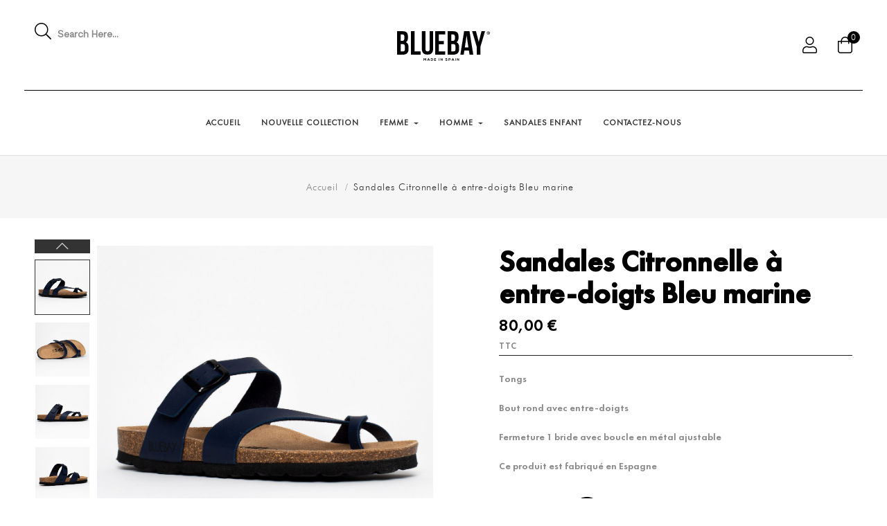

--- FILE ---
content_type: text/html; charset=utf-8
request_url: https://www.bluebayshoes.com/accueil/171-sandale-citronnelle-a-entre-doigts.html
body_size: 17213
content:
<!doctype html>
<html lang="fr-FR"  class="default" >

  <head>
    
      
  <meta charset="utf-8">


  <meta http-equiv="x-ua-compatible" content="ie=edge">



  <title>Sandales à entre-doigts Citronnelle Bluebay</title>
  
    
  
  <meta name="description" content="Sandales à entre-doigts Citronnelle Bluebay pour Homme">
  <meta name="keywords" content="">
        <link rel="canonical" href="https://www.bluebayshoes.com/accueil/171-sandale-citronnelle-a-entre-doigts.html">
    
      
  
  
    <script type="application/ld+json">
  {
    "@context": "https://schema.org",
    "@type": "Organization",
    "name" : "Sandales Bluebay® Boutique en ligne",
    "url" : "https://www.bluebayshoes.com/",
        "logo": {
      "@type": "ImageObject",
        "url":"https://www.bluebayshoes.com/img/sandales-bluebay-boutique-en-ligne-logo-1585492620.jpg"
    }
      }
</script>

<script type="application/ld+json">
  {
    "@context": "https://schema.org",
    "@type": "WebPage",
    "isPartOf": {
      "@type": "WebSite",
      "url":  "https://www.bluebayshoes.com/",
      "name": "Sandales Bluebay® Boutique en ligne"
    },
    "name": "Sandales à entre-doigts Citronnelle Bluebay",
    "url":  "https://www.bluebayshoes.com/accueil/171-sandale-citronnelle-a-entre-doigts.html"
  }
</script>


  <script type="application/ld+json">
    {
      "@context": "https://schema.org",
      "@type": "BreadcrumbList",
      "itemListElement": [
                      {
              "@type": "ListItem",
              "position": 1,
              "name": "Accueil",
              "item": "https://www.bluebayshoes.com/"
              },                    {
              "@type": "ListItem",
              "position": 2,
              "name": "Sandales Citronnelle à entre-doigts Bleu marine",
              "item": "https://www.bluebayshoes.com/accueil/171-sandale-citronnelle-a-entre-doigts.html"
              }              ]
          }
  </script>
  
  
  
  <script type="application/ld+json">
  {
    "@context": "https://schema.org/",
    "@type": "Product",
    "name": "Sandales Citronnelle à entre-doigts Bleu marine",
    "description": "Sandales à entre-doigts Citronnelle Bluebay pour Homme",
    "category": "Accueil",
    "image" :"https://www.bluebayshoes.com/4827-home_default/sandale-citronnelle-a-entre-doigts.jpg",    "sku": "BLB-10170",
    "mpn": "BLB-10170"
        ,
    "brand": {
      "@type": "Thing",
      "name": "Sandales Bluebay® Boutique en ligne"
    }
                ,
    "offers": {
      "@type": "Offer",
      "priceCurrency": "EUR",
      "name": "Sandales Citronnelle à entre-doigts Bleu marine",
      "price": "80",
      "url": "https://www.bluebayshoes.com/accueil/171-399-sandale-citronnelle-a-entre-doigts.html#/5-taille-40",
      "priceValidUntil": "2026-02-05",
              "image": ["https://www.bluebayshoes.com/4827-large_default/sandale-citronnelle-a-entre-doigts.jpg","https://www.bluebayshoes.com/4826-large_default/sandale-citronnelle-a-entre-doigts.jpg","https://www.bluebayshoes.com/1372-large_default/sandale-citronnelle-a-entre-doigts.jpg","https://www.bluebayshoes.com/1373-large_default/sandale-citronnelle-a-entre-doigts.jpg","https://www.bluebayshoes.com/1374-large_default/sandale-citronnelle-a-entre-doigts.jpg","https://www.bluebayshoes.com/1375-large_default/sandale-citronnelle-a-entre-doigts.jpg","https://www.bluebayshoes.com/1376-large_default/sandale-citronnelle-a-entre-doigts.jpg"],
            "sku": "BLB-10170",
      "mpn": "BLB-10170",
                        "availability": "https://schema.org/InStock",
      "seller": {
        "@type": "Organization",
        "name": "Sandales Bluebay® Boutique en ligne"
      }
    }
      }
</script>

  
  
    
  

  
    <meta property="og:title" content="Sandales à entre-doigts Citronnelle Bluebay" />
    <meta property="og:description" content="Sandales à entre-doigts Citronnelle Bluebay pour Homme" />
    <meta property="og:url" content="https://www.bluebayshoes.com/accueil/171-sandale-citronnelle-a-entre-doigts.html" />
    <meta property="og:site_name" content="Sandales Bluebay® Boutique en ligne" />
        



  <meta name="viewport" content="width=device-width, initial-scale=1">



  <link rel="icon" type="image/vnd.microsoft.icon" href="https://www.bluebayshoes.com/img/favicon.ico?1585492620">
  <link rel="shortcut icon" type="image/x-icon" href="https://www.bluebayshoes.com/img/favicon.ico?1585492620">


  

    <link rel="stylesheet" href="https://www.bluebayshoes.com/themes/leo_woncep/assets/css/theme.css" type="text/css" media="all">
  <link rel="stylesheet" href="/modules/ps_checkout/views/css/payments.css?version=2.17.0" type="text/css" media="all">
  <link rel="stylesheet" href="https://www.bluebayshoes.com/modules/ps_searchbar/ps_searchbar.css" type="text/css" media="all">
  <link rel="stylesheet" href="https://www.bluebayshoes.com/modules/paypal/views/css/paypal_fo.css" type="text/css" media="all">
  <link rel="stylesheet" href="https://www.bluebayshoes.com/themes/leo_woncep/modules/leobootstrapmenu/views/css/megamenu.css" type="text/css" media="all">
  <link rel="stylesheet" href="https://www.bluebayshoes.com/themes/leo_woncep/modules/leobootstrapmenu/views/css/leomenusidebar.css" type="text/css" media="all">
  <link rel="stylesheet" href="https://www.bluebayshoes.com/themes/leo_woncep/modules/leoslideshow/views/css/typo/typo.css" type="text/css" media="all">
  <link rel="stylesheet" href="https://www.bluebayshoes.com/themes/leo_woncep/modules/leoslideshow/views/css/iView/iview.css" type="text/css" media="all">
  <link rel="stylesheet" href="https://www.bluebayshoes.com/themes/leo_woncep/modules/leoslideshow/views/css/iView/skin_4_responsive/style.css" type="text/css" media="all">
  <link rel="stylesheet" href="https://www.bluebayshoes.com/modules/leofeature/views/css/jquery.mCustomScrollbar.css" type="text/css" media="all">
  <link rel="stylesheet" href="https://www.bluebayshoes.com/themes/leo_woncep/modules/leofeature/views/css/front.css" type="text/css" media="all">
  <link rel="stylesheet" href="https://www.bluebayshoes.com/themes/leo_woncep/modules/leoquicklogin/views/css/front.css" type="text/css" media="all">
  <link rel="stylesheet" href="https://www.bluebayshoes.com/themes/leo_woncep/modules/leoblog/views/css/leoblog.css" type="text/css" media="all">
  <link rel="stylesheet" href="https://www.bluebayshoes.com/modules/seosaproductlabels/views/css/seosaproductlabels.css" type="text/css" media="all">
  <link rel="stylesheet" href="https://www.bluebayshoes.com/modules/leopopupsale/views/css/front.css" type="text/css" media="all">
  <link rel="stylesheet" href="https://www.bluebayshoes.com/js/jquery/ui/themes/base/minified/jquery-ui.min.css" type="text/css" media="all">
  <link rel="stylesheet" href="https://www.bluebayshoes.com/js/jquery/ui/themes/base/minified/jquery.ui.theme.min.css" type="text/css" media="all">
  <link rel="stylesheet" href="https://www.bluebayshoes.com/js/jquery/plugins/fancybox/jquery.fancybox.css" type="text/css" media="all">
  <link rel="stylesheet" href="https://www.bluebayshoes.com/themes/leo_woncep/modules/leoproductsearch/views/css/leosearch.css" type="text/css" media="all">
  <link rel="stylesheet" href="https://www.bluebayshoes.com/modules/leoproductsearch/views/css/jquery.autocomplete_productsearch.css" type="text/css" media="all">
  <link rel="stylesheet" href="https://www.bluebayshoes.com/modules/blockgrouptop/views/css/blockgrouptop.css" type="text/css" media="all">
  <link rel="stylesheet" href="https://www.bluebayshoes.com/themes/leo_woncep/modules/ps_legalcompliance/views/css/aeuc_front.css" type="text/css" media="all">
  <link rel="stylesheet" href="https://www.bluebayshoes.com/themes/leo_woncep/assets/css/custom.css" type="text/css" media="all">
  <link rel="stylesheet" href="https://www.bluebayshoes.com/modules/appagebuilder/views/css/animate.css" type="text/css" media="all">
  <link rel="stylesheet" href="https://www.bluebayshoes.com/themes/leo_woncep/modules/appagebuilder/views/css/owl.carousel.css" type="text/css" media="all">
  <link rel="stylesheet" href="https://www.bluebayshoes.com/themes/leo_woncep/modules/appagebuilder/views/css/owl.theme.css" type="text/css" media="all">
  <link rel="stylesheet" href="https://www.bluebayshoes.com/themes/leo_woncep/modules/appagebuilder/views/css/slick-theme.css" type="text/css" media="all">
  <link rel="stylesheet" href="https://www.bluebayshoes.com/themes/leo_woncep/modules/appagebuilder/views/css/slick.css" type="text/css" media="all">
  <link rel="stylesheet" href="https://www.bluebayshoes.com/themes/leo_woncep/modules/appagebuilder/views/css/styles.css" type="text/css" media="all">
  <link rel="stylesheet" href="https://www.bluebayshoes.com/modules/appagebuilder/views/css/unique.css" type="text/css" media="all">
  <link rel="stylesheet" href="https://www.bluebayshoes.com/themes/leo_woncep/modules/appagebuilder/views/css/positions/headerposition3349743050.css" type="text/css" media="all">
  <link rel="stylesheet" href="https://www.bluebayshoes.com/themes/leo_woncep/modules/appagebuilder/views/css/positions/footerposition2442420536.css" type="text/css" media="all">
  <link rel="stylesheet" href="https://www.bluebayshoes.com/themes/leo_woncep/modules/appagebuilder/views/css/profiles/profile2040594216.css" type="text/css" media="all">



    


  

  <script type="text/javascript">
        var LEO_COOKIE_THEME = "LEO_WONCEP_PANEL_CONFIG";
        var add_cart_error = "An error occurred while processing your request. Please try again";
        var ajaxsearch = "1";
        var data_product_popup = [{"image":"https:\/\/www.bluebayshoes.com\/7593-cart_default\/sandales-aristote-noir.jpg","title":"Sandales Aristote Noir","url":"https:\/\/www.bluebayshoes.com\/accueil\/1201-sandales-aristote-noir.html","id_product":"1201","time":"Puchare By sRIEHL 49 minutes ago","phone":"xxx1676008","address":"1 impasse des tulipes Breuillet (17920)"},{"image":"https:\/\/www.bluebayshoes.com\/7882-cart_default\/sandales-aristote-bleu.jpg","title":"Sandales Aristote  Bleu","url":"https:\/\/www.bluebayshoes.com\/accueil\/1250-sandales-aristote-bleu.html","id_product":"1250","time":"Puchare By sRIEHL 43 minutes ago","phone":"xxx1676008","address":"1 impasse des tulipes Breuillet (17920)"},{"image":"https:\/\/www.bluebayshoes.com\/5202-cart_default\/sandale-napier-compensee-et-semi-compensee.jpg","title":"Sandales Napier\u00a0 Compens\u00e9es et semi-compens\u00e9es Tan","url":"https:\/\/www.bluebayshoes.com\/accueil\/389-sandale-napier-compensee-et-semi-compensee.html","id_product":"389","time":"Puchare By sRIEHL 10 minutes ago","phone":"xxx1676008","address":"1 impasse des tulipes Breuillet (17920)"},{"image":"https:\/\/www.bluebayshoes.com\/7488-cart_default\/sandales-aristote-beige.jpg","title":"Sandales Aristote Beige","url":"https:\/\/www.bluebayshoes.com\/accueil\/1107-sandales-aristote-beige.html","id_product":"1107","time":"Puchare By sRIEHL 58 minutes ago","phone":"xxx1676008","address":"1 impasse des tulipes Breuillet (17920)"},{"image":"https:\/\/www.bluebayshoes.com\/2559-cart_default\/sandale-kappa-multi-brides.jpg","title":"Sandales Kappa Multibrides Noir","url":"https:\/\/www.bluebayshoes.com\/accueil\/89-sandale-kappa-multi-brides.html","id_product":"89","time":"Puchare By sRIEHL 3 minutes ago","phone":"xxx1676008","address":"1 impasse des tulipes Breuillet (17920)"},{"image":"https:\/\/www.bluebayshoes.com\/4720-cart_default\/sandale-citronnelle-a-entre-doigts.jpg","title":"Sandales Citronnelle \u00e0 entre-doigts Marron","url":"https:\/\/www.bluebayshoes.com\/accueil\/106-sandale-citronnelle-a-entre-doigts.html","id_product":"106","time":"Puchare By sRIEHL 28 minutes ago","phone":"xxx1676008","address":"1 impasse des tulipes Breuillet (17920)"},{"image":"https:\/\/www.bluebayshoes.com\/5481-cart_default\/sandales-citronnelle-a-entre-doigts-anthracite-et-noir.jpg","title":"Sandales Citronnelle \u00e0 entre-doigts Anthracite et Noir","url":"https:\/\/www.bluebayshoes.com\/accueil\/660-sandales-citronnelle-a-entre-doigts-anthracite-et-noir.html","id_product":"660","time":"Puchare By sRIEHL 35 minutes ago","phone":"xxx1676008","address":"1 impasse des tulipes Breuillet (17920)"},{"image":"https:\/\/www.bluebayshoes.com\/7234-cart_default\/sandales-latte-2-brides-noir.jpg","title":"Sandales Latte 2 Brides Noir","url":"https:\/\/www.bluebayshoes.com\/accueil\/600-sandales-latte-2-brides-noir.html","id_product":"600","time":"Puchare By sRIEHL 18 minutes ago","phone":"xxx1676008","address":"1 impasse des tulipes Breuillet (17920)"},{"image":"https:\/\/www.bluebayshoes.com\/7082-cart_default\/sandales-thomas-2-brides-kaki.jpg","title":"Sandales Thomas 2 Brides Kaki","url":"https:\/\/www.bluebayshoes.com\/accueil\/896-sandales-thomas-2-brides-kaki.html","id_product":"896","time":"Puchare By sRIEHL 2 minutes ago","phone":"xxx1676008","address":"1 impasse des tulipes Breuillet (17920)"},{"image":"https:\/\/www.bluebayshoes.com\/7593-cart_default\/sandales-aristote-noir.jpg","title":"Sandales Aristote Noir","url":"https:\/\/www.bluebayshoes.com\/accueil\/1201-sandales-aristote-noir.html","id_product":"1201","time":"Puchare By JPrevot 56 minutes ago","phone":"xxx8319183","address":"17, Rue Glapigny Sarrey"},{"image":"https:\/\/www.bluebayshoes.com\/7882-cart_default\/sandales-aristote-bleu.jpg","title":"Sandales Aristote  Bleu","url":"https:\/\/www.bluebayshoes.com\/accueil\/1250-sandales-aristote-bleu.html","id_product":"1250","time":"Puchare By JPrevot 40 minutes ago","phone":"xxx8319183","address":"17, Rue Glapigny Sarrey"},{"image":"https:\/\/www.bluebayshoes.com\/5202-cart_default\/sandale-napier-compensee-et-semi-compensee.jpg","title":"Sandales Napier\u00a0 Compens\u00e9es et semi-compens\u00e9es Tan","url":"https:\/\/www.bluebayshoes.com\/accueil\/389-sandale-napier-compensee-et-semi-compensee.html","id_product":"389","time":"Puchare By JPrevot 40 minutes ago","phone":"xxx8319183","address":"17, Rue Glapigny Sarrey"},{"image":"https:\/\/www.bluebayshoes.com\/7488-cart_default\/sandales-aristote-beige.jpg","title":"Sandales Aristote Beige","url":"https:\/\/www.bluebayshoes.com\/accueil\/1107-sandales-aristote-beige.html","id_product":"1107","time":"Puchare By JPrevot 39 minutes ago","phone":"xxx8319183","address":"17, Rue Glapigny Sarrey"},{"image":"https:\/\/www.bluebayshoes.com\/2559-cart_default\/sandale-kappa-multi-brides.jpg","title":"Sandales Kappa Multibrides Noir","url":"https:\/\/www.bluebayshoes.com\/accueil\/89-sandale-kappa-multi-brides.html","id_product":"89","time":"Puchare By JPrevot 56 minutes ago","phone":"xxx8319183","address":"17, Rue Glapigny Sarrey"},{"image":"https:\/\/www.bluebayshoes.com\/4720-cart_default\/sandale-citronnelle-a-entre-doigts.jpg","title":"Sandales Citronnelle \u00e0 entre-doigts Marron","url":"https:\/\/www.bluebayshoes.com\/accueil\/106-sandale-citronnelle-a-entre-doigts.html","id_product":"106","time":"Puchare By JPrevot 16 minutes ago","phone":"xxx8319183","address":"17, Rue Glapigny Sarrey"},{"image":"https:\/\/www.bluebayshoes.com\/5481-cart_default\/sandales-citronnelle-a-entre-doigts-anthracite-et-noir.jpg","title":"Sandales Citronnelle \u00e0 entre-doigts Anthracite et Noir","url":"https:\/\/www.bluebayshoes.com\/accueil\/660-sandales-citronnelle-a-entre-doigts-anthracite-et-noir.html","id_product":"660","time":"Puchare By JPrevot 26 minutes ago","phone":"xxx8319183","address":"17, Rue Glapigny Sarrey"},{"image":"https:\/\/www.bluebayshoes.com\/7234-cart_default\/sandales-latte-2-brides-noir.jpg","title":"Sandales Latte 2 Brides Noir","url":"https:\/\/www.bluebayshoes.com\/accueil\/600-sandales-latte-2-brides-noir.html","id_product":"600","time":"Puchare By JPrevot 42 minutes ago","phone":"xxx8319183","address":"17, Rue Glapigny Sarrey"},{"image":"https:\/\/www.bluebayshoes.com\/7082-cart_default\/sandales-thomas-2-brides-kaki.jpg","title":"Sandales Thomas 2 Brides Kaki","url":"https:\/\/www.bluebayshoes.com\/accueil\/896-sandales-thomas-2-brides-kaki.html","id_product":"896","time":"Puchare By JPrevot 43 minutes ago","phone":"xxx8319183","address":"17, Rue Glapigny Sarrey"},{"image":"https:\/\/www.bluebayshoes.com\/7593-cart_default\/sandales-aristote-noir.jpg","title":"Sandales Aristote Noir","url":"https:\/\/www.bluebayshoes.com\/accueil\/1201-sandales-aristote-noir.html","id_product":"1201","time":"Puchare By CTeirlinck 8 minutes ago","phone":"xxx4616614","address":"10 all\u00e9e des lilas Baisieux"},{"image":"https:\/\/www.bluebayshoes.com\/7882-cart_default\/sandales-aristote-bleu.jpg","title":"Sandales Aristote  Bleu","url":"https:\/\/www.bluebayshoes.com\/accueil\/1250-sandales-aristote-bleu.html","id_product":"1250","time":"Puchare By CTeirlinck 33 minutes ago","phone":"xxx4616614","address":"10 all\u00e9e des lilas Baisieux"},{"image":"https:\/\/www.bluebayshoes.com\/5202-cart_default\/sandale-napier-compensee-et-semi-compensee.jpg","title":"Sandales Napier\u00a0 Compens\u00e9es et semi-compens\u00e9es Tan","url":"https:\/\/www.bluebayshoes.com\/accueil\/389-sandale-napier-compensee-et-semi-compensee.html","id_product":"389","time":"Puchare By CTeirlinck 54 minutes ago","phone":"xxx4616614","address":"10 all\u00e9e des lilas Baisieux"},{"image":"https:\/\/www.bluebayshoes.com\/7488-cart_default\/sandales-aristote-beige.jpg","title":"Sandales Aristote Beige","url":"https:\/\/www.bluebayshoes.com\/accueil\/1107-sandales-aristote-beige.html","id_product":"1107","time":"Puchare By CTeirlinck 33 minutes ago","phone":"xxx4616614","address":"10 all\u00e9e des lilas Baisieux"},{"image":"https:\/\/www.bluebayshoes.com\/2559-cart_default\/sandale-kappa-multi-brides.jpg","title":"Sandales Kappa Multibrides Noir","url":"https:\/\/www.bluebayshoes.com\/accueil\/89-sandale-kappa-multi-brides.html","id_product":"89","time":"Puchare By CTeirlinck 14 minutes ago","phone":"xxx4616614","address":"10 all\u00e9e des lilas Baisieux"},{"image":"https:\/\/www.bluebayshoes.com\/4720-cart_default\/sandale-citronnelle-a-entre-doigts.jpg","title":"Sandales Citronnelle \u00e0 entre-doigts Marron","url":"https:\/\/www.bluebayshoes.com\/accueil\/106-sandale-citronnelle-a-entre-doigts.html","id_product":"106","time":"Puchare By CTeirlinck 13 minutes ago","phone":"xxx4616614","address":"10 all\u00e9e des lilas Baisieux"},{"image":"https:\/\/www.bluebayshoes.com\/5481-cart_default\/sandales-citronnelle-a-entre-doigts-anthracite-et-noir.jpg","title":"Sandales Citronnelle \u00e0 entre-doigts Anthracite et Noir","url":"https:\/\/www.bluebayshoes.com\/accueil\/660-sandales-citronnelle-a-entre-doigts-anthracite-et-noir.html","id_product":"660","time":"Puchare By CTeirlinck 47 minutes ago","phone":"xxx4616614","address":"10 all\u00e9e des lilas Baisieux"},{"image":"https:\/\/www.bluebayshoes.com\/7234-cart_default\/sandales-latte-2-brides-noir.jpg","title":"Sandales Latte 2 Brides Noir","url":"https:\/\/www.bluebayshoes.com\/accueil\/600-sandales-latte-2-brides-noir.html","id_product":"600","time":"Puchare By CTeirlinck 45 minutes ago","phone":"xxx4616614","address":"10 all\u00e9e des lilas Baisieux"},{"image":"https:\/\/www.bluebayshoes.com\/7082-cart_default\/sandales-thomas-2-brides-kaki.jpg","title":"Sandales Thomas 2 Brides Kaki","url":"https:\/\/www.bluebayshoes.com\/accueil\/896-sandales-thomas-2-brides-kaki.html","id_product":"896","time":"Puchare By CTeirlinck 12 minutes ago","phone":"xxx4616614","address":"10 all\u00e9e des lilas Baisieux"},{"image":"https:\/\/www.bluebayshoes.com\/7593-cart_default\/sandales-aristote-noir.jpg","title":"Sandales Aristote Noir","url":"https:\/\/www.bluebayshoes.com\/accueil\/1201-sandales-aristote-noir.html","id_product":"1201","time":"Puchare By JCadre 7 minutes ago","phone":"xxx6809931","address":"11 Rue Henri Ribi\u00e8re Paris"},{"image":"https:\/\/www.bluebayshoes.com\/7882-cart_default\/sandales-aristote-bleu.jpg","title":"Sandales Aristote  Bleu","url":"https:\/\/www.bluebayshoes.com\/accueil\/1250-sandales-aristote-bleu.html","id_product":"1250","time":"Puchare By JCadre 5 minutes ago","phone":"xxx6809931","address":"11 Rue Henri Ribi\u00e8re Paris"},{"image":"https:\/\/www.bluebayshoes.com\/5202-cart_default\/sandale-napier-compensee-et-semi-compensee.jpg","title":"Sandales Napier\u00a0 Compens\u00e9es et semi-compens\u00e9es Tan","url":"https:\/\/www.bluebayshoes.com\/accueil\/389-sandale-napier-compensee-et-semi-compensee.html","id_product":"389","time":"Puchare By JCadre 48 minutes ago","phone":"xxx6809931","address":"11 Rue Henri Ribi\u00e8re Paris"},{"image":"https:\/\/www.bluebayshoes.com\/7488-cart_default\/sandales-aristote-beige.jpg","title":"Sandales Aristote Beige","url":"https:\/\/www.bluebayshoes.com\/accueil\/1107-sandales-aristote-beige.html","id_product":"1107","time":"Puchare By JCadre 52 minutes ago","phone":"xxx6809931","address":"11 Rue Henri Ribi\u00e8re Paris"},{"image":"https:\/\/www.bluebayshoes.com\/2559-cart_default\/sandale-kappa-multi-brides.jpg","title":"Sandales Kappa Multibrides Noir","url":"https:\/\/www.bluebayshoes.com\/accueil\/89-sandale-kappa-multi-brides.html","id_product":"89","time":"Puchare By JCadre 22 minutes ago","phone":"xxx6809931","address":"11 Rue Henri Ribi\u00e8re Paris"},{"image":"https:\/\/www.bluebayshoes.com\/4720-cart_default\/sandale-citronnelle-a-entre-doigts.jpg","title":"Sandales Citronnelle \u00e0 entre-doigts Marron","url":"https:\/\/www.bluebayshoes.com\/accueil\/106-sandale-citronnelle-a-entre-doigts.html","id_product":"106","time":"Puchare By JCadre 12 minutes ago","phone":"xxx6809931","address":"11 Rue Henri Ribi\u00e8re Paris"},{"image":"https:\/\/www.bluebayshoes.com\/5481-cart_default\/sandales-citronnelle-a-entre-doigts-anthracite-et-noir.jpg","title":"Sandales Citronnelle \u00e0 entre-doigts Anthracite et Noir","url":"https:\/\/www.bluebayshoes.com\/accueil\/660-sandales-citronnelle-a-entre-doigts-anthracite-et-noir.html","id_product":"660","time":"Puchare By JCadre 7 minutes ago","phone":"xxx6809931","address":"11 Rue Henri Ribi\u00e8re Paris"},{"image":"https:\/\/www.bluebayshoes.com\/7234-cart_default\/sandales-latte-2-brides-noir.jpg","title":"Sandales Latte 2 Brides Noir","url":"https:\/\/www.bluebayshoes.com\/accueil\/600-sandales-latte-2-brides-noir.html","id_product":"600","time":"Puchare By JCadre 20 minutes ago","phone":"xxx6809931","address":"11 Rue Henri Ribi\u00e8re Paris"},{"image":"https:\/\/www.bluebayshoes.com\/7082-cart_default\/sandales-thomas-2-brides-kaki.jpg","title":"Sandales Thomas 2 Brides Kaki","url":"https:\/\/www.bluebayshoes.com\/accueil\/896-sandales-thomas-2-brides-kaki.html","id_product":"896","time":"Puchare By JCadre 4 minutes ago","phone":"xxx6809931","address":"11 Rue Henri Ribi\u00e8re Paris"},{"image":"https:\/\/www.bluebayshoes.com\/7593-cart_default\/sandales-aristote-noir.jpg","title":"Sandales Aristote Noir","url":"https:\/\/www.bluebayshoes.com\/accueil\/1201-sandales-aristote-noir.html","id_product":"1201","time":"Puchare By CBERNARD MONGIN 8 minutes ago","phone":"xxx0682218","address":"777 Chemin du Pioch de Baillos Montferrier-sur-Lez"},{"image":"https:\/\/www.bluebayshoes.com\/7882-cart_default\/sandales-aristote-bleu.jpg","title":"Sandales Aristote  Bleu","url":"https:\/\/www.bluebayshoes.com\/accueil\/1250-sandales-aristote-bleu.html","id_product":"1250","time":"Puchare By CBERNARD MONGIN 49 minutes ago","phone":"xxx0682218","address":"777 Chemin du Pioch de Baillos Montferrier-sur-Lez"},{"image":"https:\/\/www.bluebayshoes.com\/5202-cart_default\/sandale-napier-compensee-et-semi-compensee.jpg","title":"Sandales Napier\u00a0 Compens\u00e9es et semi-compens\u00e9es Tan","url":"https:\/\/www.bluebayshoes.com\/accueil\/389-sandale-napier-compensee-et-semi-compensee.html","id_product":"389","time":"Puchare By CBERNARD MONGIN 59 minutes ago","phone":"xxx0682218","address":"777 Chemin du Pioch de Baillos Montferrier-sur-Lez"},{"image":"https:\/\/www.bluebayshoes.com\/7488-cart_default\/sandales-aristote-beige.jpg","title":"Sandales Aristote Beige","url":"https:\/\/www.bluebayshoes.com\/accueil\/1107-sandales-aristote-beige.html","id_product":"1107","time":"Puchare By CBERNARD MONGIN 49 minutes ago","phone":"xxx0682218","address":"777 Chemin du Pioch de Baillos Montferrier-sur-Lez"},{"image":"https:\/\/www.bluebayshoes.com\/2559-cart_default\/sandale-kappa-multi-brides.jpg","title":"Sandales Kappa Multibrides Noir","url":"https:\/\/www.bluebayshoes.com\/accueil\/89-sandale-kappa-multi-brides.html","id_product":"89","time":"Puchare By CBERNARD MONGIN 34 minutes ago","phone":"xxx0682218","address":"777 Chemin du Pioch de Baillos Montferrier-sur-Lez"},{"image":"https:\/\/www.bluebayshoes.com\/4720-cart_default\/sandale-citronnelle-a-entre-doigts.jpg","title":"Sandales Citronnelle \u00e0 entre-doigts Marron","url":"https:\/\/www.bluebayshoes.com\/accueil\/106-sandale-citronnelle-a-entre-doigts.html","id_product":"106","time":"Puchare By CBERNARD MONGIN 48 minutes ago","phone":"xxx0682218","address":"777 Chemin du Pioch de Baillos Montferrier-sur-Lez"},{"image":"https:\/\/www.bluebayshoes.com\/5481-cart_default\/sandales-citronnelle-a-entre-doigts-anthracite-et-noir.jpg","title":"Sandales Citronnelle \u00e0 entre-doigts Anthracite et Noir","url":"https:\/\/www.bluebayshoes.com\/accueil\/660-sandales-citronnelle-a-entre-doigts-anthracite-et-noir.html","id_product":"660","time":"Puchare By CBERNARD MONGIN 21 minutes ago","phone":"xxx0682218","address":"777 Chemin du Pioch de Baillos Montferrier-sur-Lez"},{"image":"https:\/\/www.bluebayshoes.com\/7234-cart_default\/sandales-latte-2-brides-noir.jpg","title":"Sandales Latte 2 Brides Noir","url":"https:\/\/www.bluebayshoes.com\/accueil\/600-sandales-latte-2-brides-noir.html","id_product":"600","time":"Puchare By CBERNARD MONGIN 56 minutes ago","phone":"xxx0682218","address":"777 Chemin du Pioch de Baillos Montferrier-sur-Lez"},{"image":"https:\/\/www.bluebayshoes.com\/7082-cart_default\/sandales-thomas-2-brides-kaki.jpg","title":"Sandales Thomas 2 Brides Kaki","url":"https:\/\/www.bluebayshoes.com\/accueil\/896-sandales-thomas-2-brides-kaki.html","id_product":"896","time":"Puchare By CBERNARD MONGIN 30 minutes ago","phone":"xxx0682218","address":"777 Chemin du Pioch de Baillos Montferrier-sur-Lez"},{"image":"https:\/\/www.bluebayshoes.com\/7593-cart_default\/sandales-aristote-noir.jpg","title":"Sandales Aristote Noir","url":"https:\/\/www.bluebayshoes.com\/accueil\/1201-sandales-aristote-noir.html","id_product":"1201","time":"Puchare By RLefevre 49 minutes ago","phone":"xxx7155822","address":"1chemin de la voie meuniere Hermeray"},{"image":"https:\/\/www.bluebayshoes.com\/7882-cart_default\/sandales-aristote-bleu.jpg","title":"Sandales Aristote  Bleu","url":"https:\/\/www.bluebayshoes.com\/accueil\/1250-sandales-aristote-bleu.html","id_product":"1250","time":"Puchare By RLefevre 5 minutes ago","phone":"xxx7155822","address":"1chemin de la voie meuniere Hermeray"},{"image":"https:\/\/www.bluebayshoes.com\/5202-cart_default\/sandale-napier-compensee-et-semi-compensee.jpg","title":"Sandales Napier\u00a0 Compens\u00e9es et semi-compens\u00e9es Tan","url":"https:\/\/www.bluebayshoes.com\/accueil\/389-sandale-napier-compensee-et-semi-compensee.html","id_product":"389","time":"Puchare By RLefevre 37 minutes ago","phone":"xxx7155822","address":"1chemin de la voie meuniere Hermeray"},{"image":"https:\/\/www.bluebayshoes.com\/7488-cart_default\/sandales-aristote-beige.jpg","title":"Sandales Aristote Beige","url":"https:\/\/www.bluebayshoes.com\/accueil\/1107-sandales-aristote-beige.html","id_product":"1107","time":"Puchare By RLefevre 31 minutes ago","phone":"xxx7155822","address":"1chemin de la voie meuniere Hermeray"},{"image":"https:\/\/www.bluebayshoes.com\/2559-cart_default\/sandale-kappa-multi-brides.jpg","title":"Sandales Kappa Multibrides Noir","url":"https:\/\/www.bluebayshoes.com\/accueil\/89-sandale-kappa-multi-brides.html","id_product":"89","time":"Puchare By RLefevre 33 minutes ago","phone":"xxx7155822","address":"1chemin de la voie meuniere Hermeray"},{"image":"https:\/\/www.bluebayshoes.com\/4720-cart_default\/sandale-citronnelle-a-entre-doigts.jpg","title":"Sandales Citronnelle \u00e0 entre-doigts Marron","url":"https:\/\/www.bluebayshoes.com\/accueil\/106-sandale-citronnelle-a-entre-doigts.html","id_product":"106","time":"Puchare By RLefevre 22 minutes ago","phone":"xxx7155822","address":"1chemin de la voie meuniere Hermeray"},{"image":"https:\/\/www.bluebayshoes.com\/5481-cart_default\/sandales-citronnelle-a-entre-doigts-anthracite-et-noir.jpg","title":"Sandales Citronnelle \u00e0 entre-doigts Anthracite et Noir","url":"https:\/\/www.bluebayshoes.com\/accueil\/660-sandales-citronnelle-a-entre-doigts-anthracite-et-noir.html","id_product":"660","time":"Puchare By RLefevre 44 minutes ago","phone":"xxx7155822","address":"1chemin de la voie meuniere Hermeray"},{"image":"https:\/\/www.bluebayshoes.com\/7234-cart_default\/sandales-latte-2-brides-noir.jpg","title":"Sandales Latte 2 Brides Noir","url":"https:\/\/www.bluebayshoes.com\/accueil\/600-sandales-latte-2-brides-noir.html","id_product":"600","time":"Puchare By RLefevre 15 minutes ago","phone":"xxx7155822","address":"1chemin de la voie meuniere Hermeray"},{"image":"https:\/\/www.bluebayshoes.com\/7082-cart_default\/sandales-thomas-2-brides-kaki.jpg","title":"Sandales Thomas 2 Brides Kaki","url":"https:\/\/www.bluebayshoes.com\/accueil\/896-sandales-thomas-2-brides-kaki.html","id_product":"896","time":"Puchare By RLefevre 12 minutes ago","phone":"xxx7155822","address":"1chemin de la voie meuniere Hermeray"},{"image":"https:\/\/www.bluebayshoes.com\/7593-cart_default\/sandales-aristote-noir.jpg","title":"Sandales Aristote Noir","url":"https:\/\/www.bluebayshoes.com\/accueil\/1201-sandales-aristote-noir.html","id_product":"1201","time":"Puchare By MCarbonnier  16 minutes ago","phone":"xxx7532629","address":"26 rue Andr\u00e9 messager  Wimereux "},{"image":"https:\/\/www.bluebayshoes.com\/7882-cart_default\/sandales-aristote-bleu.jpg","title":"Sandales Aristote  Bleu","url":"https:\/\/www.bluebayshoes.com\/accueil\/1250-sandales-aristote-bleu.html","id_product":"1250","time":"Puchare By MCarbonnier  28 minutes ago","phone":"xxx7532629","address":"26 rue Andr\u00e9 messager  Wimereux "},{"image":"https:\/\/www.bluebayshoes.com\/5202-cart_default\/sandale-napier-compensee-et-semi-compensee.jpg","title":"Sandales Napier\u00a0 Compens\u00e9es et semi-compens\u00e9es Tan","url":"https:\/\/www.bluebayshoes.com\/accueil\/389-sandale-napier-compensee-et-semi-compensee.html","id_product":"389","time":"Puchare By MCarbonnier  26 minutes ago","phone":"xxx7532629","address":"26 rue Andr\u00e9 messager  Wimereux "},{"image":"https:\/\/www.bluebayshoes.com\/7488-cart_default\/sandales-aristote-beige.jpg","title":"Sandales Aristote Beige","url":"https:\/\/www.bluebayshoes.com\/accueil\/1107-sandales-aristote-beige.html","id_product":"1107","time":"Puchare By MCarbonnier  53 minutes ago","phone":"xxx7532629","address":"26 rue Andr\u00e9 messager  Wimereux "},{"image":"https:\/\/www.bluebayshoes.com\/2559-cart_default\/sandale-kappa-multi-brides.jpg","title":"Sandales Kappa Multibrides Noir","url":"https:\/\/www.bluebayshoes.com\/accueil\/89-sandale-kappa-multi-brides.html","id_product":"89","time":"Puchare By MCarbonnier  7 minutes ago","phone":"xxx7532629","address":"26 rue Andr\u00e9 messager  Wimereux "},{"image":"https:\/\/www.bluebayshoes.com\/4720-cart_default\/sandale-citronnelle-a-entre-doigts.jpg","title":"Sandales Citronnelle \u00e0 entre-doigts Marron","url":"https:\/\/www.bluebayshoes.com\/accueil\/106-sandale-citronnelle-a-entre-doigts.html","id_product":"106","time":"Puchare By MCarbonnier  7 minutes ago","phone":"xxx7532629","address":"26 rue Andr\u00e9 messager  Wimereux "},{"image":"https:\/\/www.bluebayshoes.com\/5481-cart_default\/sandales-citronnelle-a-entre-doigts-anthracite-et-noir.jpg","title":"Sandales Citronnelle \u00e0 entre-doigts Anthracite et Noir","url":"https:\/\/www.bluebayshoes.com\/accueil\/660-sandales-citronnelle-a-entre-doigts-anthracite-et-noir.html","id_product":"660","time":"Puchare By MCarbonnier  46 minutes ago","phone":"xxx7532629","address":"26 rue Andr\u00e9 messager  Wimereux "},{"image":"https:\/\/www.bluebayshoes.com\/7234-cart_default\/sandales-latte-2-brides-noir.jpg","title":"Sandales Latte 2 Brides Noir","url":"https:\/\/www.bluebayshoes.com\/accueil\/600-sandales-latte-2-brides-noir.html","id_product":"600","time":"Puchare By MCarbonnier  53 minutes ago","phone":"xxx7532629","address":"26 rue Andr\u00e9 messager  Wimereux "},{"image":"https:\/\/www.bluebayshoes.com\/7082-cart_default\/sandales-thomas-2-brides-kaki.jpg","title":"Sandales Thomas 2 Brides Kaki","url":"https:\/\/www.bluebayshoes.com\/accueil\/896-sandales-thomas-2-brides-kaki.html","id_product":"896","time":"Puchare By MCarbonnier  39 minutes ago","phone":"xxx7532629","address":"26 rue Andr\u00e9 messager  Wimereux "},{"image":"https:\/\/www.bluebayshoes.com\/7593-cart_default\/sandales-aristote-noir.jpg","title":"Sandales Aristote Noir","url":"https:\/\/www.bluebayshoes.com\/accueil\/1201-sandales-aristote-noir.html","id_product":"1201","time":"Puchare By RSansone villemin 10 minutes ago","phone":"xxx1529527","address":"2 rue Av\u00e9zard  Blonville sur Mer"},{"image":"https:\/\/www.bluebayshoes.com\/7882-cart_default\/sandales-aristote-bleu.jpg","title":"Sandales Aristote  Bleu","url":"https:\/\/www.bluebayshoes.com\/accueil\/1250-sandales-aristote-bleu.html","id_product":"1250","time":"Puchare By RSansone villemin 5 minutes ago","phone":"xxx1529527","address":"2 rue Av\u00e9zard  Blonville sur Mer"},{"image":"https:\/\/www.bluebayshoes.com\/5202-cart_default\/sandale-napier-compensee-et-semi-compensee.jpg","title":"Sandales Napier\u00a0 Compens\u00e9es et semi-compens\u00e9es Tan","url":"https:\/\/www.bluebayshoes.com\/accueil\/389-sandale-napier-compensee-et-semi-compensee.html","id_product":"389","time":"Puchare By RSansone villemin 54 minutes ago","phone":"xxx1529527","address":"2 rue Av\u00e9zard  Blonville sur Mer"},{"image":"https:\/\/www.bluebayshoes.com\/7488-cart_default\/sandales-aristote-beige.jpg","title":"Sandales Aristote Beige","url":"https:\/\/www.bluebayshoes.com\/accueil\/1107-sandales-aristote-beige.html","id_product":"1107","time":"Puchare By RSansone villemin 48 minutes ago","phone":"xxx1529527","address":"2 rue Av\u00e9zard  Blonville sur Mer"},{"image":"https:\/\/www.bluebayshoes.com\/2559-cart_default\/sandale-kappa-multi-brides.jpg","title":"Sandales Kappa Multibrides Noir","url":"https:\/\/www.bluebayshoes.com\/accueil\/89-sandale-kappa-multi-brides.html","id_product":"89","time":"Puchare By RSansone villemin 27 minutes ago","phone":"xxx1529527","address":"2 rue Av\u00e9zard  Blonville sur Mer"},{"image":"https:\/\/www.bluebayshoes.com\/4720-cart_default\/sandale-citronnelle-a-entre-doigts.jpg","title":"Sandales Citronnelle \u00e0 entre-doigts Marron","url":"https:\/\/www.bluebayshoes.com\/accueil\/106-sandale-citronnelle-a-entre-doigts.html","id_product":"106","time":"Puchare By RSansone villemin 26 minutes ago","phone":"xxx1529527","address":"2 rue Av\u00e9zard  Blonville sur Mer"},{"image":"https:\/\/www.bluebayshoes.com\/5481-cart_default\/sandales-citronnelle-a-entre-doigts-anthracite-et-noir.jpg","title":"Sandales Citronnelle \u00e0 entre-doigts Anthracite et Noir","url":"https:\/\/www.bluebayshoes.com\/accueil\/660-sandales-citronnelle-a-entre-doigts-anthracite-et-noir.html","id_product":"660","time":"Puchare By RSansone villemin 7 minutes ago","phone":"xxx1529527","address":"2 rue Av\u00e9zard  Blonville sur Mer"},{"image":"https:\/\/www.bluebayshoes.com\/7234-cart_default\/sandales-latte-2-brides-noir.jpg","title":"Sandales Latte 2 Brides Noir","url":"https:\/\/www.bluebayshoes.com\/accueil\/600-sandales-latte-2-brides-noir.html","id_product":"600","time":"Puchare By RSansone villemin 27 minutes ago","phone":"xxx1529527","address":"2 rue Av\u00e9zard  Blonville sur Mer"},{"image":"https:\/\/www.bluebayshoes.com\/7082-cart_default\/sandales-thomas-2-brides-kaki.jpg","title":"Sandales Thomas 2 Brides Kaki","url":"https:\/\/www.bluebayshoes.com\/accueil\/896-sandales-thomas-2-brides-kaki.html","id_product":"896","time":"Puchare By RSansone villemin 56 minutes ago","phone":"xxx1529527","address":"2 rue Av\u00e9zard  Blonville sur Mer"},{"image":"https:\/\/www.bluebayshoes.com\/7593-cart_default\/sandales-aristote-noir.jpg","title":"Sandales Aristote Noir","url":"https:\/\/www.bluebayshoes.com\/accueil\/1201-sandales-aristote-noir.html","id_product":"1201","time":"Puchare By JLegrand 36 minutes ago","phone":"xxx1852110","address":"80 rue de juranville SAINT-AMAND-MONTROND"},{"image":"https:\/\/www.bluebayshoes.com\/7882-cart_default\/sandales-aristote-bleu.jpg","title":"Sandales Aristote  Bleu","url":"https:\/\/www.bluebayshoes.com\/accueil\/1250-sandales-aristote-bleu.html","id_product":"1250","time":"Puchare By JLegrand 32 minutes ago","phone":"xxx1852110","address":"80 rue de juranville SAINT-AMAND-MONTROND"},{"image":"https:\/\/www.bluebayshoes.com\/5202-cart_default\/sandale-napier-compensee-et-semi-compensee.jpg","title":"Sandales Napier\u00a0 Compens\u00e9es et semi-compens\u00e9es Tan","url":"https:\/\/www.bluebayshoes.com\/accueil\/389-sandale-napier-compensee-et-semi-compensee.html","id_product":"389","time":"Puchare By JLegrand 30 minutes ago","phone":"xxx1852110","address":"80 rue de juranville SAINT-AMAND-MONTROND"},{"image":"https:\/\/www.bluebayshoes.com\/7488-cart_default\/sandales-aristote-beige.jpg","title":"Sandales Aristote Beige","url":"https:\/\/www.bluebayshoes.com\/accueil\/1107-sandales-aristote-beige.html","id_product":"1107","time":"Puchare By JLegrand 47 minutes ago","phone":"xxx1852110","address":"80 rue de juranville SAINT-AMAND-MONTROND"},{"image":"https:\/\/www.bluebayshoes.com\/2559-cart_default\/sandale-kappa-multi-brides.jpg","title":"Sandales Kappa Multibrides Noir","url":"https:\/\/www.bluebayshoes.com\/accueil\/89-sandale-kappa-multi-brides.html","id_product":"89","time":"Puchare By JLegrand 56 minutes ago","phone":"xxx1852110","address":"80 rue de juranville SAINT-AMAND-MONTROND"},{"image":"https:\/\/www.bluebayshoes.com\/4720-cart_default\/sandale-citronnelle-a-entre-doigts.jpg","title":"Sandales Citronnelle \u00e0 entre-doigts Marron","url":"https:\/\/www.bluebayshoes.com\/accueil\/106-sandale-citronnelle-a-entre-doigts.html","id_product":"106","time":"Puchare By JLegrand 7 minutes ago","phone":"xxx1852110","address":"80 rue de juranville SAINT-AMAND-MONTROND"},{"image":"https:\/\/www.bluebayshoes.com\/5481-cart_default\/sandales-citronnelle-a-entre-doigts-anthracite-et-noir.jpg","title":"Sandales Citronnelle \u00e0 entre-doigts Anthracite et Noir","url":"https:\/\/www.bluebayshoes.com\/accueil\/660-sandales-citronnelle-a-entre-doigts-anthracite-et-noir.html","id_product":"660","time":"Puchare By JLegrand 52 minutes ago","phone":"xxx1852110","address":"80 rue de juranville SAINT-AMAND-MONTROND"},{"image":"https:\/\/www.bluebayshoes.com\/7234-cart_default\/sandales-latte-2-brides-noir.jpg","title":"Sandales Latte 2 Brides Noir","url":"https:\/\/www.bluebayshoes.com\/accueil\/600-sandales-latte-2-brides-noir.html","id_product":"600","time":"Puchare By JLegrand 53 minutes ago","phone":"xxx1852110","address":"80 rue de juranville SAINT-AMAND-MONTROND"},{"image":"https:\/\/www.bluebayshoes.com\/7082-cart_default\/sandales-thomas-2-brides-kaki.jpg","title":"Sandales Thomas 2 Brides Kaki","url":"https:\/\/www.bluebayshoes.com\/accueil\/896-sandales-thomas-2-brides-kaki.html","id_product":"896","time":"Puchare By JLegrand 54 minutes ago","phone":"xxx1852110","address":"80 rue de juranville SAINT-AMAND-MONTROND"}];
        var enable_dropdown_defaultcart = 1;
        var enable_flycart_effect = 1;
        var enable_notification = 0;
        var height_cart_item = "135";
        var leo_push = 0;
        var leo_search_url = "https:\/\/www.bluebayshoes.com\/module\/leoproductsearch\/productsearch";
        var leo_token = "825be59f6df8f175ebdc1b71b05317cc";
        var leoproductsearch_static_token = "825be59f6df8f175ebdc1b71b05317cc";
        var leoproductsearch_token = "5ff864ffc6d09228c719947684f39135";
        var lf_is_gen_rtl = false;
        var lps_show_product_img = "1";
        var lps_show_product_price = "1";
        var lql_ajax_url = "https:\/\/www.bluebayshoes.com\/module\/leoquicklogin\/leocustomer";
        var lql_is_gen_rtl = false;
        var lql_module_dir = "\/modules\/leoquicklogin\/";
        var lql_myaccount_url = "https:\/\/www.bluebayshoes.com\/mon-compte";
        var lql_redirect = "0";
        var number_cartitem_display = 3;
        var numpro_display = "100";
        var prestashop = {"cart":{"products":[],"totals":{"total":{"type":"total","label":"Total","amount":0,"value":"0,00\u00a0\u20ac"},"total_including_tax":{"type":"total","label":"Total TTC","amount":0,"value":"0,00\u00a0\u20ac"},"total_excluding_tax":{"type":"total","label":"Total HT :","amount":0,"value":"0,00\u00a0\u20ac"}},"subtotals":{"products":{"type":"products","label":"Sous-total","amount":0,"value":"0,00\u00a0\u20ac"},"discounts":null,"shipping":{"type":"shipping","label":"Livraison","amount":0,"value":""},"tax":{"type":"tax","label":"Taxes incluses","amount":0,"value":"0,00\u00a0\u20ac"}},"products_count":0,"summary_string":"0 articles","vouchers":{"allowed":0,"added":[]},"discounts":[],"minimalPurchase":0,"minimalPurchaseRequired":""},"currency":{"id":1,"name":"Euro","iso_code":"EUR","iso_code_num":"978","sign":"\u20ac"},"customer":{"lastname":null,"firstname":null,"email":null,"birthday":null,"newsletter":null,"newsletter_date_add":null,"optin":null,"website":null,"company":null,"siret":null,"ape":null,"is_logged":false,"gender":{"type":null,"name":null},"addresses":[]},"language":{"name":"Fran\u00e7ais (French)","iso_code":"fr","locale":"fr-FR","language_code":"fr","is_rtl":"0","date_format_lite":"d\/m\/Y","date_format_full":"d\/m\/Y H:i:s","id":1},"page":{"title":"","canonical":"https:\/\/www.bluebayshoes.com\/accueil\/171-sandale-citronnelle-a-entre-doigts.html","meta":{"title":"Sandales \u00e0 entre-doigts Citronnelle Bluebay","description":"Sandales \u00e0 entre-doigts Citronnelle Bluebay pour Homme","keywords":"","robots":"index"},"page_name":"product","body_classes":{"lang-fr":true,"lang-rtl":false,"country-FR":true,"currency-EUR":true,"layout-full-width":true,"page-product":true,"tax-display-enabled":true,"product-id-171":true,"product-Sandales Citronnelle \u00e0 entre-doigts Bleu marine":true,"product-id-category-2":true,"product-id-manufacturer-0":true,"product-id-supplier-0":true,"product-available-for-order":true},"admin_notifications":[]},"shop":{"name":"Sandales Bluebay\u00ae Boutique en ligne","logo":"https:\/\/www.bluebayshoes.com\/img\/sandales-bluebay-boutique-en-ligne-logo-1585492620.jpg","stores_icon":"https:\/\/www.bluebayshoes.com\/img\/logo_stores.png","favicon":"https:\/\/www.bluebayshoes.com\/img\/favicon.ico"},"urls":{"base_url":"https:\/\/www.bluebayshoes.com\/","current_url":"https:\/\/www.bluebayshoes.com\/accueil\/171-sandale-citronnelle-a-entre-doigts.html","shop_domain_url":"https:\/\/www.bluebayshoes.com","img_ps_url":"https:\/\/www.bluebayshoes.com\/img\/","img_cat_url":"https:\/\/www.bluebayshoes.com\/img\/c\/","img_lang_url":"https:\/\/www.bluebayshoes.com\/img\/l\/","img_prod_url":"https:\/\/www.bluebayshoes.com\/img\/p\/","img_manu_url":"https:\/\/www.bluebayshoes.com\/img\/m\/","img_sup_url":"https:\/\/www.bluebayshoes.com\/img\/su\/","img_ship_url":"https:\/\/www.bluebayshoes.com\/img\/s\/","img_store_url":"https:\/\/www.bluebayshoes.com\/img\/st\/","img_col_url":"https:\/\/www.bluebayshoes.com\/img\/co\/","img_url":"https:\/\/www.bluebayshoes.com\/themes\/leo_woncep\/assets\/img\/","css_url":"https:\/\/www.bluebayshoes.com\/themes\/leo_woncep\/assets\/css\/","js_url":"https:\/\/www.bluebayshoes.com\/themes\/leo_woncep\/assets\/js\/","pic_url":"https:\/\/www.bluebayshoes.com\/upload\/","pages":{"address":"https:\/\/www.bluebayshoes.com\/adresse","addresses":"https:\/\/www.bluebayshoes.com\/adresses","authentication":"https:\/\/www.bluebayshoes.com\/connexion","cart":"https:\/\/www.bluebayshoes.com\/panier","category":"https:\/\/www.bluebayshoes.com\/index.php?controller=category","cms":"https:\/\/www.bluebayshoes.com\/index.php?controller=cms","contact":"https:\/\/www.bluebayshoes.com\/nous-contacter","discount":"https:\/\/www.bluebayshoes.com\/reduction","guest_tracking":"https:\/\/www.bluebayshoes.com\/suivi-commande-invite","history":"https:\/\/www.bluebayshoes.com\/historique-commandes","identity":"https:\/\/www.bluebayshoes.com\/identite","index":"https:\/\/www.bluebayshoes.com\/","my_account":"https:\/\/www.bluebayshoes.com\/mon-compte","order_confirmation":"https:\/\/www.bluebayshoes.com\/confirmation-commande","order_detail":"https:\/\/www.bluebayshoes.com\/index.php?controller=order-detail","order_follow":"https:\/\/www.bluebayshoes.com\/suivi-commande","order":"https:\/\/www.bluebayshoes.com\/commande","order_return":"https:\/\/www.bluebayshoes.com\/index.php?controller=order-return","order_slip":"https:\/\/www.bluebayshoes.com\/avoirs","pagenotfound":"https:\/\/www.bluebayshoes.com\/page-introuvable","password":"https:\/\/www.bluebayshoes.com\/recuperation-mot-de-passe","pdf_invoice":"https:\/\/www.bluebayshoes.com\/index.php?controller=pdf-invoice","pdf_order_return":"https:\/\/www.bluebayshoes.com\/index.php?controller=pdf-order-return","pdf_order_slip":"https:\/\/www.bluebayshoes.com\/index.php?controller=pdf-order-slip","prices_drop":"https:\/\/www.bluebayshoes.com\/promotions","product":"https:\/\/www.bluebayshoes.com\/index.php?controller=product","search":"https:\/\/www.bluebayshoes.com\/recherche","sitemap":"https:\/\/www.bluebayshoes.com\/plan du site","stores":"https:\/\/www.bluebayshoes.com\/magasins","supplier":"https:\/\/www.bluebayshoes.com\/fournisseur","register":"https:\/\/www.bluebayshoes.com\/connexion?create_account=1","order_login":"https:\/\/www.bluebayshoes.com\/commande?login=1"},"alternative_langs":[],"theme_assets":"\/themes\/leo_woncep\/assets\/","actions":{"logout":"https:\/\/www.bluebayshoes.com\/?mylogout="},"no_picture_image":{"bySize":{"small_default":{"url":"https:\/\/www.bluebayshoes.com\/img\/p\/fr-default-small_default.jpg","width":116,"height":167},"cart_default":{"url":"https:\/\/www.bluebayshoes.com\/img\/p\/fr-default-cart_default.jpg","width":160,"height":231},"medium_default":{"url":"https:\/\/www.bluebayshoes.com\/img\/p\/fr-default-medium_default.jpg","width":225,"height":325},"home_default":{"url":"https:\/\/www.bluebayshoes.com\/img\/p\/fr-default-home_default.jpg","width":650,"height":938},"large_default":{"url":"https:\/\/www.bluebayshoes.com\/img\/p\/fr-default-large_default.jpg","width":800,"height":1155}},"small":{"url":"https:\/\/www.bluebayshoes.com\/img\/p\/fr-default-small_default.jpg","width":116,"height":167},"medium":{"url":"https:\/\/www.bluebayshoes.com\/img\/p\/fr-default-medium_default.jpg","width":225,"height":325},"large":{"url":"https:\/\/www.bluebayshoes.com\/img\/p\/fr-default-large_default.jpg","width":800,"height":1155},"legend":""}},"configuration":{"display_taxes_label":true,"display_prices_tax_incl":true,"is_catalog":false,"show_prices":true,"opt_in":{"partner":true},"quantity_discount":{"type":"discount","label":"Remise sur prix unitaire"},"voucher_enabled":0,"return_enabled":1},"field_required":[],"breadcrumb":{"links":[{"title":"Accueil","url":"https:\/\/www.bluebayshoes.com\/"},{"title":"Sandales Citronnelle \u00e0 entre-doigts Bleu marine","url":"https:\/\/www.bluebayshoes.com\/accueil\/171-sandale-citronnelle-a-entre-doigts.html"}],"count":2},"link":{"protocol_link":"https:\/\/","protocol_content":"https:\/\/"},"time":1768987720,"static_token":"825be59f6df8f175ebdc1b71b05317cc","token":"5ff864ffc6d09228c719947684f39135","debug":false};
        var psemailsubscription_subscription = "https:\/\/www.bluebayshoes.com\/module\/ps_emailsubscription\/subscription";
        var show_popup = 1;
        var text_no_product = "Don't have products";
        var text_results_count = "results";
        var type_dropdown_defaultcart = "dropdown";
        var type_flycart_effect = "fade";
        var url_leoproductattribute = "https:\/\/www.bluebayshoes.com\/module\/leofeature\/LeoProductAttribute";
        var width_cart_item = "265";
      </script>
<script type="text/javascript">
	var choosefile_text = "Choisir le fichier";
	var turnoff_popup_text = "Ne pas afficher ce popup à nouveau";
	
	var size_item_quickview = 113;
	var style_scroll_quickview = 'vertical';
	
	var size_item_page = 113;
	var style_scroll_page = 'horizontal';
	
	var size_item_quickview_attr = 113;	
	var style_scroll_quickview_attr = 'vertical';
	
	var size_item_popup = 113;
	var style_scroll_popup = 'vertical';
</script>


  <script type="text/javascript">
	
	var FancyboxI18nClose = "Fermer";
	var FancyboxI18nNext = "Prochain";
	var FancyboxI18nPrev = "précédent";
	var current_link = "http://www.bluebayshoes.com/";		
	var currentURL = window.location;
	currentURL = String(currentURL);
	currentURL = currentURL.replace("https://","").replace("http://","").replace("www.","").replace( /#\w*/, "" );
	current_link = current_link.replace("https://","").replace("http://","").replace("www.","");
	var text_warning_select_txt = "S'il vous plaît sélectionner un pour supprimer?";
	var text_confirm_remove_txt = "Etes-vous sûr de retirer de pied de page?";
	var close_bt_txt = "Fermer";
	var list_menu = [];
	var list_menu_tmp = {};
	var list_tab = [];
	var isHomeMenu = 0;
	
</script><!-- @file modules\appagebuilder\views\templates\hook\header -->

<script>
	/**
	 * List functions will run when document.ready()
	 */
	var ap_list_functions = [];
	/**
	 * List functions will run when window.load()
	 */
	var ap_list_functions_loaded = [];

	/**
	 * List functions will run when document.ready() for theme
	 */

	var products_list_functions = [];
</script>


<script type='text/javascript'>
	var leoOption = {
		category_qty:1,
		product_list_image:0,
		product_one_img:1,
		productCdown: 1,
		productColor: 0,
		homeWidth: 650,
		homeheight: 938,
	}

	ap_list_functions.push(function(){
		if (typeof $.LeoCustomAjax !== "undefined" && $.isFunction($.LeoCustomAjax)) {
			var leoCustomAjax = new $.LeoCustomAjax();
			leoCustomAjax.processAjax();
		}
	});
</script>

<!-- emarketing start -->







<!-- emarketing end -->  <link rel="prefetch" href="https://www.paypal.com/sdk/js?components=buttons,marks,funding-eligibility,hosted-fields&amp;client-id=AXjYFXWyb4xJCErTUDiFkzL0Ulnn-bMm4fal4G-1nQXQ1ZQxp06fOuE7naKUXGkq2TZpYSiI9xXbs4eo&amp;merchant-id=TPYQBMAHNFETE&amp;currency=EUR&amp;intent=capture&amp;commit=false&amp;vault=false&amp;integration-date=2020-07-30" as="script">
    <style>
        .seosa_label_hint_1 {
            display: none;
            position: absolute;
            background: #000000;
            color: white;
            border-radius: 3px;
                            top: 0;
                                  z-index: 1000;
            opacity: 1;
            width: 150px;
            padding: 5px;
        }
        .seosa_label_hint_1:after {
            border-bottom: solid transparent 7px;
            border-top: solid transparent 7px;
                  top: 10%;
            content: " ";
            height: 0;
                    position: absolute;
            width: 0;
        }
    </style>
    <style>
        .seosa_label_hint_2 {
            display: none;
            position: absolute;
            background: #000000;
            color: white;
            border-radius: 3px;
                            top: 0;
                                  z-index: 1000;
            opacity: 1;
            width: 150px;
            padding: 5px;
        }
        .seosa_label_hint_2:after {
            border-bottom: solid transparent 7px;
            border-top: solid transparent 7px;
                  top: 10%;
            content: " ";
            height: 0;
                    position: absolute;
            width: 0;
        }
    </style>
    <style>
        .seosa_label_hint_3 {
            display: none;
            position: absolute;
            background: #000000;
            color: white;
            border-radius: 3px;
                            top: 0;
                                  z-index: 1000;
            opacity: 1;
            width: 150px;
            padding: 5px;
        }
        .seosa_label_hint_3:after {
            border-bottom: solid transparent 7px;
            border-top: solid transparent 7px;
                  top: 10%;
            content: " ";
            height: 0;
                    position: absolute;
            width: 0;
        }
    </style>
    <style>
        .seosa_label_hint_4 {
            display: none;
            position: absolute;
            background: #000000;
            color: white;
            border-radius: 3px;
                            top: 0;
                                  z-index: 1000;
            opacity: 1;
            width: 150px;
            padding: 5px;
        }
        .seosa_label_hint_4:after {
            border-bottom: solid transparent 7px;
            border-top: solid transparent 7px;
                  top: 10%;
            content: " ";
            height: 0;
                    position: absolute;
            width: 0;
        }
    </style>
    <style>
        .seosa_label_hint_5 {
            display: none;
            position: absolute;
            background: #000000;
            color: white;
            border-radius: 3px;
                            top: 0;
                                  z-index: 1000;
            opacity: 1;
            width: 150px;
            padding: 5px;
        }
        .seosa_label_hint_5:after {
            border-bottom: solid transparent 7px;
            border-top: solid transparent 7px;
                  top: 10%;
            content: " ";
            height: 0;
                    position: absolute;
            width: 0;
        }
    </style>
    <style>
        .seosa_label_hint_6 {
            display: none;
            position: absolute;
            background: #000000;
            color: white;
            border-radius: 3px;
                            top: 0;
                                  z-index: 1000;
            opacity: 1;
            width: 150px;
            padding: 5px;
        }
        .seosa_label_hint_6:after {
            border-bottom: solid transparent 7px;
            border-top: solid transparent 7px;
                  top: 10%;
            content: " ";
            height: 0;
                    position: absolute;
            width: 0;
        }
    </style>
    <style>
        .seosa_label_hint_7 {
            display: none;
            position: absolute;
            background: #000000;
            color: white;
            border-radius: 3px;
                            top: 0;
                                  z-index: 1000;
            opacity: 1;
            width: 150px;
            padding: 5px;
        }
        .seosa_label_hint_7:after {
            border-bottom: solid transparent 7px;
            border-top: solid transparent 7px;
                  top: 10%;
            content: " ";
            height: 0;
                    position: absolute;
            width: 0;
        }
    </style>
    <style>
        .seosa_label_hint_8 {
            display: none;
            position: absolute;
            background: #000000;
            color: white;
            border-radius: 3px;
                            top: 0;
                                  z-index: 1000;
            opacity: 1;
            width: 150px;
            padding: 5px;
        }
        .seosa_label_hint_8:after {
            border-bottom: solid transparent 7px;
            border-top: solid transparent 7px;
                  top: 10%;
            content: " ";
            height: 0;
                    position: absolute;
            width: 0;
        }
    </style>
    <style>
        .seosa_label_hint_9 {
            display: none;
            position: absolute;
            background: #000000;
            color: white;
            border-radius: 3px;
                            top: 0;
                                  z-index: 1000;
            opacity: 1;
            width: 150px;
            padding: 5px;
        }
        .seosa_label_hint_9:after {
            border-bottom: solid transparent 7px;
            border-top: solid transparent 7px;
                  top: 10%;
            content: " ";
            height: 0;
                    position: absolute;
            width: 0;
        }
    </style>
    <style>
        .seosa_label_hint_10 {
            display: none;
            position: absolute;
            background: #000000;
            color: white;
            border-radius: 3px;
                            top: 0;
                                  z-index: 1000;
            opacity: 1;
            width: 150px;
            padding: 5px;
        }
        .seosa_label_hint_10:after {
            border-bottom: solid transparent 7px;
            border-top: solid transparent 7px;
                  top: 10%;
            content: " ";
            height: 0;
                    position: absolute;
            width: 0;
        }
    </style>
    <style>
        .seosa_label_hint_11 {
            display: none;
            position: absolute;
            background: #000000;
            color: white;
            border-radius: 3px;
                            top: 0;
                                  z-index: 1000;
            opacity: 1;
            width: 150px;
            padding: 5px;
        }
        .seosa_label_hint_11:after {
            border-bottom: solid transparent 7px;
            border-top: solid transparent 7px;
                  top: 10%;
            content: " ";
            height: 0;
                    position: absolute;
            width: 0;
        }
    </style>
    <style>
        .seosa_label_hint_12 {
            display: none;
            position: absolute;
            background: #000000;
            color: white;
            border-radius: 3px;
                            top: 0;
                                  z-index: 1000;
            opacity: 1;
            width: 150px;
            padding: 5px;
        }
        .seosa_label_hint_12:after {
            border-bottom: solid transparent 7px;
            border-top: solid transparent 7px;
                  top: 10%;
            content: " ";
            height: 0;
                    position: absolute;
            width: 0;
        }
    </style>
    <style>
        .seosa_label_hint_13 {
            display: none;
            position: absolute;
            background: #000000;
            color: white;
            border-radius: 3px;
                            top: 0;
                                  z-index: 1000;
            opacity: 1;
            width: 150px;
            padding: 5px;
        }
        .seosa_label_hint_13:after {
            border-bottom: solid transparent 7px;
            border-top: solid transparent 7px;
                  top: 10%;
            content: " ";
            height: 0;
                    position: absolute;
            width: 0;
        }
    </style>
    <style>
        .seosa_label_hint_14 {
            display: none;
            position: absolute;
            background: #000000;
            color: white;
            border-radius: 3px;
                            top: 0;
                                  z-index: 1000;
            opacity: 1;
            width: 150px;
            padding: 5px;
        }
        .seosa_label_hint_14:after {
            border-bottom: solid transparent 7px;
            border-top: solid transparent 7px;
                  top: 10%;
            content: " ";
            height: 0;
                    position: absolute;
            width: 0;
        }
    </style>
    <style>
        .seosa_label_hint_15 {
            display: none;
            position: absolute;
            background: #000000;
            color: white;
            border-radius: 3px;
                            top: 0;
                                  z-index: 1000;
            opacity: 1;
            width: 150px;
            padding: 5px;
        }
        .seosa_label_hint_15:after {
            border-bottom: solid transparent 7px;
            border-top: solid transparent 7px;
                  top: 10%;
            content: " ";
            height: 0;
                    position: absolute;
            width: 0;
        }
    </style>
    <style>
        .seosa_label_hint_16 {
            display: none;
            position: absolute;
            background: #000000;
            color: white;
            border-radius: 3px;
                            top: 0;
                                  z-index: 1000;
            opacity: 1;
            width: 150px;
            padding: 5px;
        }
        .seosa_label_hint_16:after {
            border-bottom: solid transparent 7px;
            border-top: solid transparent 7px;
                  top: 10%;
            content: " ";
            height: 0;
                    position: absolute;
            width: 0;
        }
    </style>
    <style>
        .seosa_label_hint_17 {
            display: none;
            position: absolute;
            background: #000000;
            color: white;
            border-radius: 3px;
                            top: 0;
                                  z-index: 1000;
            opacity: 1;
            width: 150px;
            padding: 5px;
        }
        .seosa_label_hint_17:after {
            border-bottom: solid transparent 7px;
            border-top: solid transparent 7px;
                  top: 10%;
            content: " ";
            height: 0;
                    position: absolute;
            width: 0;
        }
    </style>
    <style>
        .seosa_label_hint_18 {
            display: none;
            position: absolute;
            background: #000000;
            color: white;
            border-radius: 3px;
                            top: 0;
                                  z-index: 1000;
            opacity: 1;
            width: 150px;
            padding: 5px;
        }
        .seosa_label_hint_18:after {
            border-bottom: solid transparent 7px;
            border-top: solid transparent 7px;
                  top: 10%;
            content: " ";
            height: 0;
                    position: absolute;
            width: 0;
        }
    </style>
    <style>
        .seosa_label_hint_19 {
            display: none;
            position: absolute;
            background: #000000;
            color: white;
            border-radius: 3px;
                            top: 0;
                          right: -10px;
                margin-right: -150px;
                                z-index: 1000;
            opacity: 1;
            width: 150px;
            padding: 5px;
        }
        .seosa_label_hint_19:after {
            border-bottom: solid transparent 7px;
            border-top: solid transparent 7px;
                    border-right: solid #000000 10px;
                    top: 10%;
            content: " ";
            height: 0;
                    right: 100%;
                      position: absolute;
            width: 0;
        }
    </style>




    
  <meta property="og:type" content="product">
      <meta property="og:image" content="https://www.bluebayshoes.com/4827-large_default/sandale-citronnelle-a-entre-doigts.jpg">
  
      <meta property="product:pretax_price:amount" content="66.666667">
    <meta property="product:pretax_price:currency" content="EUR">
    <meta property="product:price:amount" content="80">
    <meta property="product:price:currency" content="EUR">
    
  </head>

  <body id="product" class="lang-fr country-fr currency-eur layout-full-width page-product tax-display-enabled product-id-171 product-sandales-citronnelle-a-entre-doigts-bleu-marine product-id-category-2 product-id-manufacturer-0 product-id-supplier-0 product-available-for-order fullwidth">

    
      
    

    <main id="page">
      
              
      <header id="header">
          
            
  <div class="header-banner">
            <div class="inner"></div>
      </div>



  <nav class="header-nav">
    <div class="topnav">
              <div class="inner"></div>
          </div>
    <div class="bottomnav">
              <div class="inner"></div>
          </div>
  </nav>



  <div class="header-top">
          <div class="inner"><!-- @file modules\appagebuilder\views\templates\hook\ApRow -->
<div class="wrapper"
>

<div class=" container">
    <div        class="row top_line ApRow  has-bg bg-boxed"
                            style="background: no-repeat;"        data-bg_data=" no-repeat"        >
                                            <!-- @file modules\appagebuilder\views\templates\hook\ApColumn -->
<div    class="col-xl-2 col-lg-2 col-md-4 col-sm-4 col-xs-4 col-sp-4 top-left-header ApColumn "
	    >
                    <!-- @file modules\appagebuilder\views\templates\hook\ApModule -->


<!-- Block search module -->
<div id="leo_search_block_top" class="block exclusive">
	
	<h4 class="title_block"> Search here...</h4>
		<form method="get" action="https://www.bluebayshoes.com/index.php?controller=productsearch" id="leosearchtopbox" data-label-suggestion="Suggestion" data-search-for="Search for" data-in-category="in category" data-products-for="Products For" data-label-products="Products" data-view-all="Voir tout">
		<input type="hidden" name="fc" value="module" />
		<input type="hidden" name="module" value="leoproductsearch" />
		<input type="hidden" name="controller" value="productsearch" />
		<input type="hidden" name="txt_not_found" value="No products found">
                <input type="hidden" name="leoproductsearch_static_token" value="825be59f6df8f175ebdc1b71b05317cc"/>
		    	<label>Search products:</label>
		<div class="block_content clearfix leoproductsearch-content">
						<div class="leoproductsearch-result">
				<div class="leoproductsearch-loading cssload-speeding-wheel"></div>
				<input class="search_query form-control grey" type="text" id="leo_search_query_top" name="search_query" value="" placeholder="Search"/>
				<div class="ac_results lps_results"></div>
			</div>
			<button type="submit" id="leo_search_top_button" class="btn btn-default button button-small"><span><i class="fal fa-search search"></i></span></button> 
		</div>
	</form>
</div>
<script type="text/javascript">
	var blocksearch_type = 'top';
</script>
<!-- /Block search module -->

    </div><!-- @file modules\appagebuilder\views\templates\hook\ApColumn -->
<div    class="col-xl-8 col-lg-9 col-md-4 col-sm-4 col-xs-4 col-sp-4 top-center-header ApColumn "
	    >
                    <!-- @file modules\appagebuilder\views\templates\hook\ApGenCode -->

	<div class="header_logo"><a href="https://www.bluebayshoes.com/">            <img class="logo img-fluid" src="https://www.bluebayshoes.com/img/sandales-bluebay-boutique-en-ligne-logo-1585492620.jpg" alt="Sandales Bluebay® Boutique en ligne logo">          </a></div>

    </div><!-- @file modules\appagebuilder\views\templates\hook\ApColumn -->
<div    class="col-xl-2 col-lg-3 col-md-4 col-sm-4 col-xs-4 col-sp-4 top-right-header ApColumn "
	    >
                    <!-- @file modules\appagebuilder\views\templates\hook\ApModule -->
<div class="userinfo-selector links dropdown js-dropdown popup-over float-xs-left float-md-right">
  <a href="javascript:void(0)" data-toggle="dropdown" class="popup-title" title="Compte">
    <i class="fal fa-user"></i>
 </a>
  <ul class="popup-content dropdown-menu user-info">
          			<li>
				<a
				class="signin leo-quicklogin"
				data-enable-sociallogin="enable"
				data-type="popup"
				data-layout="login"
				href="javascript:void(0)"
				title="Connectez-vous à votre compte client"
				rel="nofollow"
				>
					<span>Se connecter</span>
				</a>
			</li>
			<li>
				<a
				class="register leo-quicklogin"
				data-enable-sociallogin="enable"
				data-type="popup"
				data-layout="register"
				href="javascript:void(0)"
				title="Connectez-vous à votre compte client"
				rel="nofollow"
				>
					<span>Register</span>
				</a>
			</li>
			        <li>
      <a
        class="myacount dropdown-item"
        href="https://www.bluebayshoes.com/mon-compte"
        title="Mon compte"
        rel="nofollow"
      >
        <span>Mon compte</span>
      </a>
    </li>
		    <li>
      <a
        class="checkout dropdown-item"
        href="//www.bluebayshoes.com/panier?action=show"
        title="Check-out"
        rel="nofollow"
      >
        <span>Check-out</span>
      </a>
    </li>
  </ul>
</div><!-- @file modules\appagebuilder\views\templates\hook\ApGenCode -->

	
<!-- @file modules\appagebuilder\views\templates\hook\ApModule -->
<div id="_desktop_cart">
  <div class="blockcart cart-preview leo-blockcart show-leo-loading  inactive" data-refresh-url="//www.bluebayshoes.com/module/ps_shoppingcart/ajax">
    <div class="header">
              <i class="fal fa-shopping-bag shopping-cart" aria-hidden="true"></i>
        <span class="cart-products-count">0</span>
        <span class="totals-cart hidden-lg-down">0,00 €</span>   
          </div>
  </div>
</div>

    </div>            </div>
</div>
</div>
    <!-- @file modules\appagebuilder\views\templates\hook\ApRow -->
    <div        class="row ApRow  "
                            style=""                >
                                            <!-- @file modules\appagebuilder\views\templates\hook\ApColumn -->
<div    class="col-xl-12 col-lg-12 col-md-12 col-sm-12 col-xs-12 col-sp-12  ApColumn "
	    >
                    <!-- @file modules\appagebuilder\views\templates\hook\ApSlideShow -->
<div id="memgamenu-form_22796757515120475" class="ApMegamenu">
			    
                <nav data-megamenu-id="22796757515120475" class="leo-megamenu cavas_menu navbar navbar-default enable-canvas " role="navigation">
                            <!-- Brand and toggle get grouped for better mobile display -->
                            <div class="navbar-header">
                                    <button type="button" class="navbar-toggler hidden-lg-up" data-toggle="collapse" data-target=".megamenu-off-canvas-22796757515120475">
                                            <span class="sr-only">Basculer la navigation</span>
                                            &#9776;
                                            <!--
                                            <span class="icon-bar"></span>
                                            <span class="icon-bar"></span>
                                            <span class="icon-bar"></span>
                                            -->
                                    </button>
                            </div>
                            <!-- Collect the nav links, forms, and other content for toggling -->
                                                        <div class="leo-top-menu collapse navbar-toggleable-md megamenu-off-canvas megamenu-off-canvas-22796757515120475"><ul class="nav navbar-nav megamenu horizontal">    <li data-menu-type="controller" class="nav-item   leo-1" >
        <a class="nav-link has-category" href="https://www.bluebayshoes.com/" target="_self">
                            
                            <span class="menu-title">Accueil</span>
                                                        </a>
    </li>
    <li data-menu-type="category" class="nav-item   leo-1" >
        <a class="nav-link has-category" href="https://www.bluebayshoes.com/22-nouvelle-collection" target="_self">
                            
                            <span class="menu-title">Nouvelle Collection</span>
                                                        </a>
    </li>
<li data-menu-type="category" class="nav-item parent  dropdown   leo-1" >
    <a class="nav-link dropdown-toggle has-category" data-toggle="dropdown" href="https://www.bluebayshoes.com/3-femme" target="_self">

                    
                    <span class="menu-title">Femme</span>
                                        
            </a>
        <b class="caret"></b>
            <div class="dropdown-sub dropdown-menu" style="width:300px">
            <div class="dropdown-menu-inner">
                                    <div class="row">
                                                    <div class="mega-col col-md-12" >
                                <div class="mega-col-inner ">
                                    <div class="leo-widget" data-id_widget="1710406795">
    <div class="widget-subcategories">
                <div class="widget-inner">
                            <div class="menu-title">
                    <a href="https://www.bluebayshoes.com/4-sandales" title="Sandales" class="img">
                            Sandales 
                    </a>
                </div>
                <ul>
                                    <li class="clearfix ">
                        <a href="https://www.bluebayshoes.com/6-1-bride" title="1 Bride" class="img">
                                1 Bride 
                        </a>
                                            </li>
                                    <li class="clearfix ">
                        <a href="https://www.bluebayshoes.com/7-2-brides" title="2 Brides" class="img">
                                2 Brides 
                        </a>
                                            </li>
                                    <li class="clearfix ">
                        <a href="https://www.bluebayshoes.com/8-multi-brides" title="Multi-Brides" class="img">
                                Multi-Brides 
                        </a>
                                            </li>
                                    <li class="clearfix ">
                        <a href="https://www.bluebayshoes.com/9-plateforme" title="Plateforme" class="img">
                                Plateforme 
                        </a>
                                            </li>
                                    <li class="clearfix ">
                        <a href="https://www.bluebayshoes.com/10-compense-et-semi-compense" title="Compensé et Semi-compensé" class="img">
                                Compensé et Semi-compensé 
                        </a>
                                            </li>
                                    <li class="clearfix ">
                        <a href="https://www.bluebayshoes.com/11-entre-doigts" title="Entre- doigts" class="img">
                                Entre- doigts 
                        </a>
                                            </li>
                                </ul>
                    </div>
    </div>
 
</div>                                </div>
                            </div>
                                            </div>
                                    <div class="row">
                                                    <div class="mega-col col-md-12" >
                                <div class="mega-col-inner ">
                                    <div class="leo-widget" data-id_widget="1710407119">
    <div class="widget-subcategories">
                <div class="widget-inner">
                            <div class="menu-title">
                    <a href="https://www.bluebayshoes.com/27-sabots" title="Sabots" class="img">
                            Sabots 
                    </a>
                </div>
                <ul>
                                </ul>
                    </div>
    </div>
 
</div>                                </div>
                            </div>
                                            </div>
                            </div>
        </div>
    </li>
<li data-menu-type="category" class="nav-item parent  dropdown   leo-1" >
    <a class="nav-link dropdown-toggle has-category" data-toggle="dropdown" href="https://www.bluebayshoes.com/12-homme" target="_self">

                    
                    <span class="menu-title">Homme</span>
                                        
            </a>
        <b class="caret"></b>
            <div class="dropdown-sub dropdown-menu" >
            <div class="dropdown-menu-inner">
                                    <div class="row">
                                                    <div class="mega-col col-md-12" >
                                <div class="mega-col-inner ">
                                    <div class="leo-widget" data-id_widget="1645780320">
    <div class="widget-subcategories">
                <div class="widget-inner">
                            <div class="menu-title">
                    <a href="https://www.bluebayshoes.com/13-sandales" title="Sandales" class="img">
                            Sandales 
                    </a>
                </div>
                <ul>
                                    <li class="clearfix level2 dropdown">
                        <a href="https://www.bluebayshoes.com/15-1-bride" title="1 Bride" class="img">
                                1 Bride 
                        </a>
                                            </li>
                                    <li class="clearfix level2 dropdown">
                        <a href="https://www.bluebayshoes.com/16-2-brides" title="2 Brides" class="img">
                                2 Brides 
                        </a>
                                            </li>
                                    <li class="clearfix level2 dropdown">
                        <a href="https://www.bluebayshoes.com/26-multibrides" title="Multibrides" class="img">
                                Multibrides 
                        </a>
                                            </li>
                                    <li class="clearfix level2 dropdown">
                        <a href="https://www.bluebayshoes.com/17-entre-doigts" title="Entre- doigts" class="img">
                                Entre- doigts 
                        </a>
                                            </li>
                                    <li class="clearfix level2 dropdown">
                        <a href="https://www.bluebayshoes.com/28-entre-doigts" title="Entre-Doigts" class="img">
                                Entre-Doigts 
                        </a>
                                            </li>
                                </ul>
                    </div>
    </div>
 
</div>                                </div>
                            </div>
                                            </div>
                                    <div class="row">
                                                    <div class="mega-col col-md-12" >
                                <div class="mega-col-inner">
                                    <div class="leo-widget" data-id_widget="1710407491">
    <div class="widget-subcategories">
                <div class="widget-inner">
                            <div class="menu-title">
                    <a href="https://www.bluebayshoes.com/14-sabots" title="Sabots" class="img">
                            Sabots 
                    </a>
                </div>
                <ul>
                                </ul>
                    </div>
    </div>
 
</div>                                </div>
                            </div>
                                            </div>
                            </div>
        </div>
    </li>
    <li data-menu-type="category" class="nav-item   leo-1" >
        <a class="nav-link has-category" href="https://www.bluebayshoes.com/18-enfant" target="_self">
                            
                            <span class="menu-title">Sandales Enfant</span>
                                                        </a>
    </li>
    <li data-menu-type="controller" class="nav-item   leo-1" >
        <a class="nav-link has-category" href="https://www.bluebayshoes.com/nous-contacter" target="_self">
                            
                            <span class="menu-title">Contactez-nous</span>
                                                        </a>
    </li>
</ul></div>
            </nav>
<script type="text/javascript">
	list_menu_tmp.id = '22796757515120475';
	list_menu_tmp.type = 'horizontal';
	list_menu_tmp.show_cavas =1;
	list_menu_tmp.list_tab = list_tab;
	list_menu.push(list_menu_tmp);
	list_menu_tmp = {};	
	list_tab = {};
</script>
    
	</div>

    </div>            </div>
    </div>
          </div>
  
          
      </header>
      
        
<aside id="notifications">
  <div class="container">
    
    
    
      </div>
</aside>
      
      <section id="wrapper">
       
              
            

<div data-depth="2" class="breadcrumb-bg brcenter " style=" background-color:#f6f6f6; min-height:50px; ">
    <nav data-depth="2" class="breadcrumb hidden-sm-down">
    <ol>
      
                  
            <li>
              <a href="https://www.bluebayshoes.com/">
                <span>Accueil</span>
              </a>
            </li>
          
                  
            <li>
              <a href="https://www.bluebayshoes.com/accueil/171-sandale-citronnelle-a-entre-doigts.html">
                <span>Sandales Citronnelle à entre-doigts Bleu marine</span>
              </a>
            </li>
          
              
    </ol>
  </nav>
  </div>
          
        <div class="container">
                
          <div class="row">
            

            
  <div id="content-wrapper" class="col-lg-12 col-xs-12 js-content-wrapper">
    
    

      
<section id="main" class="product-detail detail-2793346014 product-image-thumbs product-thumbs-left" itemscope itemtype="https://schema.org/Product">
  <meta itemprop="url" content="https://www.bluebayshoes.com/accueil/171-399-sandale-citronnelle-a-entre-doigts.html#/5-taille-40"><div class="row"><div class="col-md-6 col-lg-6 col-xl-6 col-sm-12 col-xs-12 col-sp-12">


  <section class="page-content" id="content" data-templateview="left" data-numberimage="5" data-numberimage1200="4" data-numberimage992="4" data-numberimage768="3" data-numberimage576="3" data-numberimage480="2" data-numberimage360="2" data-templatemodal="1" data-templatethumb="1" data-templatezoomtype="in" data-zoomposition="right" data-zoomwindowwidth="400" data-zoomwindowheight="400">
    
      <div class="images-container">
        
                  
            <div class="product-cover">
              
                <ul class="product-flags">
                                  </ul>
              
                              <img id="zoom_product" data-type-zoom="" class="js-qv-product-cover img-fluid" src="https://www.bluebayshoes.com/4827-large_default/sandale-citronnelle-a-entre-doigts.jpg" alt="" title="" itemprop="image">
                <div class="layer hidden-sm-down" data-toggle="modal" data-target="#product-modal">
                  <i class="material-icons zoom-in">&#xE8FF;</i>
                </div>
                          </div>
          

          
            <div id="thumb-gallery" class="product-thumb-images">
                                                <div class="thumb-container  active ">
                    <a href="javascript:void(0)" data-image="https://www.bluebayshoes.com/4827-large_default/sandale-citronnelle-a-entre-doigts.jpg" data-zoom-image="https://www.bluebayshoes.com/4827-large_default/sandale-citronnelle-a-entre-doigts.jpg"> 
                      <img
                        class="thumb js-thumb  selected "
                        data-image-medium-src="https://www.bluebayshoes.com/4827-medium_default/sandale-citronnelle-a-entre-doigts.jpg"
                        data-image-large-src="https://www.bluebayshoes.com/4827-large_default/sandale-citronnelle-a-entre-doigts.jpg"
                        src="https://www.bluebayshoes.com/4827-home_default/sandale-citronnelle-a-entre-doigts.jpg"
                        alt=""
                        title=""
                        itemprop="image"
                      >
                    </a>
                  </div>
                                  <div class="thumb-container ">
                    <a href="javascript:void(0)" data-image="https://www.bluebayshoes.com/4826-large_default/sandale-citronnelle-a-entre-doigts.jpg" data-zoom-image="https://www.bluebayshoes.com/4826-large_default/sandale-citronnelle-a-entre-doigts.jpg"> 
                      <img
                        class="thumb js-thumb "
                        data-image-medium-src="https://www.bluebayshoes.com/4826-medium_default/sandale-citronnelle-a-entre-doigts.jpg"
                        data-image-large-src="https://www.bluebayshoes.com/4826-large_default/sandale-citronnelle-a-entre-doigts.jpg"
                        src="https://www.bluebayshoes.com/4826-home_default/sandale-citronnelle-a-entre-doigts.jpg"
                        alt=""
                        title=""
                        itemprop="image"
                      >
                    </a>
                  </div>
                                  <div class="thumb-container ">
                    <a href="javascript:void(0)" data-image="https://www.bluebayshoes.com/1372-large_default/sandale-citronnelle-a-entre-doigts.jpg" data-zoom-image="https://www.bluebayshoes.com/1372-large_default/sandale-citronnelle-a-entre-doigts.jpg"> 
                      <img
                        class="thumb js-thumb "
                        data-image-medium-src="https://www.bluebayshoes.com/1372-medium_default/sandale-citronnelle-a-entre-doigts.jpg"
                        data-image-large-src="https://www.bluebayshoes.com/1372-large_default/sandale-citronnelle-a-entre-doigts.jpg"
                        src="https://www.bluebayshoes.com/1372-home_default/sandale-citronnelle-a-entre-doigts.jpg"
                        alt=""
                        title=""
                        itemprop="image"
                      >
                    </a>
                  </div>
                                  <div class="thumb-container ">
                    <a href="javascript:void(0)" data-image="https://www.bluebayshoes.com/1373-large_default/sandale-citronnelle-a-entre-doigts.jpg" data-zoom-image="https://www.bluebayshoes.com/1373-large_default/sandale-citronnelle-a-entre-doigts.jpg"> 
                      <img
                        class="thumb js-thumb "
                        data-image-medium-src="https://www.bluebayshoes.com/1373-medium_default/sandale-citronnelle-a-entre-doigts.jpg"
                        data-image-large-src="https://www.bluebayshoes.com/1373-large_default/sandale-citronnelle-a-entre-doigts.jpg"
                        src="https://www.bluebayshoes.com/1373-home_default/sandale-citronnelle-a-entre-doigts.jpg"
                        alt=""
                        title=""
                        itemprop="image"
                      >
                    </a>
                  </div>
                                  <div class="thumb-container ">
                    <a href="javascript:void(0)" data-image="https://www.bluebayshoes.com/1374-large_default/sandale-citronnelle-a-entre-doigts.jpg" data-zoom-image="https://www.bluebayshoes.com/1374-large_default/sandale-citronnelle-a-entre-doigts.jpg"> 
                      <img
                        class="thumb js-thumb "
                        data-image-medium-src="https://www.bluebayshoes.com/1374-medium_default/sandale-citronnelle-a-entre-doigts.jpg"
                        data-image-large-src="https://www.bluebayshoes.com/1374-large_default/sandale-citronnelle-a-entre-doigts.jpg"
                        src="https://www.bluebayshoes.com/1374-home_default/sandale-citronnelle-a-entre-doigts.jpg"
                        alt=""
                        title=""
                        itemprop="image"
                      >
                    </a>
                  </div>
                                  <div class="thumb-container ">
                    <a href="javascript:void(0)" data-image="https://www.bluebayshoes.com/1375-large_default/sandale-citronnelle-a-entre-doigts.jpg" data-zoom-image="https://www.bluebayshoes.com/1375-large_default/sandale-citronnelle-a-entre-doigts.jpg"> 
                      <img
                        class="thumb js-thumb "
                        data-image-medium-src="https://www.bluebayshoes.com/1375-medium_default/sandale-citronnelle-a-entre-doigts.jpg"
                        data-image-large-src="https://www.bluebayshoes.com/1375-large_default/sandale-citronnelle-a-entre-doigts.jpg"
                        src="https://www.bluebayshoes.com/1375-home_default/sandale-citronnelle-a-entre-doigts.jpg"
                        alt=""
                        title=""
                        itemprop="image"
                      >
                    </a>
                  </div>
                                  <div class="thumb-container ">
                    <a href="javascript:void(0)" data-image="https://www.bluebayshoes.com/1376-large_default/sandale-citronnelle-a-entre-doigts.jpg" data-zoom-image="https://www.bluebayshoes.com/1376-large_default/sandale-citronnelle-a-entre-doigts.jpg"> 
                      <img
                        class="thumb js-thumb "
                        data-image-medium-src="https://www.bluebayshoes.com/1376-medium_default/sandale-citronnelle-a-entre-doigts.jpg"
                        data-image-large-src="https://www.bluebayshoes.com/1376-large_default/sandale-citronnelle-a-entre-doigts.jpg"
                        src="https://www.bluebayshoes.com/1376-home_default/sandale-citronnelle-a-entre-doigts.jpg"
                        alt=""
                        title=""
                        itemprop="image"
                      >
                    </a>
                  </div>
                                          </div>
            
                          <div class="arrows-product-fake slick-arrows">
                <button class="slick-prev slick-arrow" aria-label="Previous" type="button" >Previous</button>
                <button class="slick-next slick-arrow" aria-label="Next" type="button">Next</button>
              </div>
                      
                
          <script src="https://cdnjs.cloudflare.com/ajax/libs/jquery/1.12.4/jquery.js"></script>
<script type="text/javascript">
    window.setTimeout(pau,1000);
    function pau() {
        $(document).ready(function () {
            var mini_price = $("#mini_price").attr('data-min');
            var max_price = $("#max_price").attr('data-max');
            var price_tpl = $(".current-price").find("span").attr('content');
if (max_price != 0) {
    if (mini_price < price_tpl && max_price < price_tpl) {
        $('.seosa_product_label').hide();
    }
}
        });
    }
</script>
<script>
if (typeof $ != 'undefined') {
    $(function () {
        seosaproductlabels.replaceStickersOnProductPage();
    })
}
</script>

      </div>
    
  </section>



  <div class="modal fade js-product-images-modal leo-product-modal" id="product-modal" data-thumbnails=".product-images-171">
  <div class="modal-dialog" role="document">
    <div class="modal-content">
      <div class="modal-body">
                <figure>
                      <img
              class="js-modal-product-cover product-cover-modal"
              width="800"
              src="https://www.bluebayshoes.com/4827-large_default/sandale-citronnelle-a-entre-doigts.jpg"
                              alt="Sandales Citronnelle à entre-doigts Bleu marine"
                            height="1155"
            >
                    <figcaption class="image-caption">
            
              <div id="product-description-short"><p>Tongs</p><p>Bout rond avec entre-doigts</p><p>Fermeture 1 bride avec boucle en métal ajustable</p><p>Ce produit est fabriqué en Espagne</p></div>
            
          </figcaption>
        </figure>
        <aside id="thumbnails" class="thumbnails js-thumbnails text-sm-center">
          
            <div class="product-images js-modal-product-images product-images-171">
                              <div class="thumb-container js-thumb-container">
                  <img
                      data-image-large-src="https://www.bluebayshoes.com/4827-large_default/sandale-citronnelle-a-entre-doigts.jpg"
                      class="thumb js-modal-thumb"
                      src="https://www.bluebayshoes.com/4827-medium_default/sandale-citronnelle-a-entre-doigts.jpg"
                                              alt="Sandales Citronnelle à entre-doigts Bleu marine"
                                            width="225"
                     
                    >
                </div>
                              <div class="thumb-container js-thumb-container">
                  <img
                      data-image-large-src="https://www.bluebayshoes.com/4826-large_default/sandale-citronnelle-a-entre-doigts.jpg"
                      class="thumb js-modal-thumb"
                      src="https://www.bluebayshoes.com/4826-medium_default/sandale-citronnelle-a-entre-doigts.jpg"
                                              alt="Sandales Citronnelle à entre-doigts Bleu marine"
                                            width="225"
                     
                    >
                </div>
                              <div class="thumb-container js-thumb-container">
                  <img
                      data-image-large-src="https://www.bluebayshoes.com/1372-large_default/sandale-citronnelle-a-entre-doigts.jpg"
                      class="thumb js-modal-thumb"
                      src="https://www.bluebayshoes.com/1372-medium_default/sandale-citronnelle-a-entre-doigts.jpg"
                                              alt="Sandales Citronnelle à entre-doigts Bleu marine"
                                            width="225"
                     
                    >
                </div>
                              <div class="thumb-container js-thumb-container">
                  <img
                      data-image-large-src="https://www.bluebayshoes.com/1373-large_default/sandale-citronnelle-a-entre-doigts.jpg"
                      class="thumb js-modal-thumb"
                      src="https://www.bluebayshoes.com/1373-medium_default/sandale-citronnelle-a-entre-doigts.jpg"
                                              alt="Sandales Citronnelle à entre-doigts Bleu marine"
                                            width="225"
                     
                    >
                </div>
                              <div class="thumb-container js-thumb-container">
                  <img
                      data-image-large-src="https://www.bluebayshoes.com/1374-large_default/sandale-citronnelle-a-entre-doigts.jpg"
                      class="thumb js-modal-thumb"
                      src="https://www.bluebayshoes.com/1374-medium_default/sandale-citronnelle-a-entre-doigts.jpg"
                                              alt="Sandales Citronnelle à entre-doigts Bleu marine"
                                            width="225"
                     
                    >
                </div>
                              <div class="thumb-container js-thumb-container">
                  <img
                      data-image-large-src="https://www.bluebayshoes.com/1375-large_default/sandale-citronnelle-a-entre-doigts.jpg"
                      class="thumb js-modal-thumb"
                      src="https://www.bluebayshoes.com/1375-medium_default/sandale-citronnelle-a-entre-doigts.jpg"
                                              alt="Sandales Citronnelle à entre-doigts Bleu marine"
                                            width="225"
                     
                    >
                </div>
                              <div class="thumb-container js-thumb-container">
                  <img
                      data-image-large-src="https://www.bluebayshoes.com/1376-large_default/sandale-citronnelle-a-entre-doigts.jpg"
                      class="thumb js-modal-thumb"
                      src="https://www.bluebayshoes.com/1376-medium_default/sandale-citronnelle-a-entre-doigts.jpg"
                                              alt="Sandales Citronnelle à entre-doigts Bleu marine"
                                            width="225"
                     
                    >
                </div>
               
            </div>
            
        </aside>
      </div>
    </div><!-- /.modal-content -->
  </div><!-- /.modal-dialog -->
</div><!-- /.modal -->
                            </div><div class="left-part col-xl-6 col-lg-6 col-md-6 col-sm-12 col-xs-12 col-sp-12">

	
		<h1 class="h1 product-detail-name" itemprop="name">Sandales Citronnelle à entre-doigts Bleu marine</h1>
	



	  <div class="product-prices js-product-prices">
    
          

    
      <div
        class="product-price h5 ">
        <div class="current-price">
          <span class='current-price-value' content="80">
                                      80,00 €
                      </span>

                  </div>

        
                  
      </div>
    

    
          

    
          

    
          

    

    <div class="tax-shipping-delivery-label">
              TTC
                    
              
                                    </div>
  </div>



  <div id="product-description-short-171" class="description-short" itemprop="description"><p>Tongs</p><p>Bout rond avec entre-doigts</p><p>Fermeture 1 bride avec boucle en métal ajustable</p><p>Ce produit est fabriqué en Espagne</p></div>

<div class="product-actions">
  
    <form action="https://www.bluebayshoes.com/panier" method="post" id="add-to-cart-or-refresh">
      <input type="hidden" name="token" value="825be59f6df8f175ebdc1b71b05317cc">
      <input type="hidden" name="id_product" value="171" id="product_page_product_id">
      <input type="hidden" name="id_customization" value="0" id="product_customization_id">

      
        <div class="product-variants js-product-variants">
          <div class="clearfix product-variants-item">
      <span class="control-label">Taille :
                      40                                                                                                                                                    </span>
              <ul id="group_1">
                      <li class="input-container float-xs-left">
              <label>
                <input class="input-radio" type="radio" data-product-attribute="1" name="group[1]" value="5" title="40" checked="checked">
                <span class="radio-label">40</span>
              </label>
            </li>
                      <li class="input-container float-xs-left">
              <label>
                <input class="input-radio" type="radio" data-product-attribute="1" name="group[1]" value="6" title="41">
                <span class="radio-label">41</span>
              </label>
            </li>
                      <li class="input-container float-xs-left">
              <label>
                <input class="input-radio" type="radio" data-product-attribute="1" name="group[1]" value="7" title="42">
                <span class="radio-label">42</span>
              </label>
            </li>
                      <li class="input-container float-xs-left">
              <label>
                <input class="input-radio" type="radio" data-product-attribute="1" name="group[1]" value="9" title="43">
                <span class="radio-label">43</span>
              </label>
            </li>
                      <li class="input-container float-xs-left">
              <label>
                <input class="input-radio" type="radio" data-product-attribute="1" name="group[1]" value="10" title="44">
                <span class="radio-label">44</span>
              </label>
            </li>
                      <li class="input-container float-xs-left">
              <label>
                <input class="input-radio" type="radio" data-product-attribute="1" name="group[1]" value="11" title="45">
                <span class="radio-label">45</span>
              </label>
            </li>
                      <li class="input-container float-xs-left">
              <label>
                <input class="input-radio" type="radio" data-product-attribute="1" name="group[1]" value="12" title="46">
                <span class="radio-label">46</span>
              </label>
            </li>
                  </ul>
          </div>
      </div>
      

      
              

      
        <section class="product-discounts js-product-discounts">
  </section>
      

      
        <div class="product-add-to-cart js-product-add-to-cart">
      <span class="control-label">Quantité</span>

    
      <div class="product-quantity clearfix">
        <div class="qty clearfix">
          <input
            type="number"
            name="qty"
            id="quantity_wanted"
            inputmode="numeric"
            pattern="[0-9]*"
                          value="1"
              min="1"
                        class="input-group"
            aria-label="Quantité"
          >
        </div>

        <div class="add">
          <button
            class="btn btn-primary add-to-cart"
            data-button-action="add-to-cart"
            type="submit"
                      >
          <i class="fal fa-shopping-basket shopping-cart"></i>
            Ajouter au panier
          </button>
        </div>
	
        
        
      </div>
    

    
      <span id="product-availability" class="js-product-availability">
              </span>
    
    
    
      <p class="product-minimal-quantity js-product-minimal-quantity">
              </p>
    
  </div>
      

      
        <input class="product-refresh ps-hidden-by-js" name="refresh" type="submit" value="Rafraîchir">
      
    </form>
  
</div>

  

                            </div><div class="col-md-12 col-lg-12 col-xl-12 col-sm-12 col-xs-12 col-sp-12">

<div class="products-accordion" id="accordion" role="tablist" aria-multiselectable="true">
        <div class="card" id="description">
      <div class="card-header" role="tab" id="headingdescription">
          <h5 class="h5">
            <a data-toggle="collapse" data-parent="#accordion" href="#collapsedescription" aria-expanded="true" aria-controls="collapsedescription">
              La description
            </a>
         </h5>
      </div>
      <div id="collapsedescription" class="collapse in" role="tabpanel" aria-labelledby="headingdescription">
          <div class="card-block">
            
              <div class="product-description"></div>
            
          </div>
      </div>
    </div>
        <div class="card" id="product-detail">
      <div class="card-header" role="tab" id="headingdetails">
          <h5 class="h5">
            <a class="collapsed" data-toggle="collapse" data-parent="#accordion" href="#collapsedetails" aria-expanded="false" aria-controls="collapsedetails">
                Détails du produit
            </a>
          </h5>
      </div>
      <div id="collapsedetails" class="collapse" role="tabpanel" aria-labelledby="headingdetails">
        <div class="card-block">
          <div data-product="{&quot;id&quot;:171,&quot;attributes&quot;:{&quot;1&quot;:{&quot;id_attribute&quot;:&quot;5&quot;,&quot;id_attribute_group&quot;:&quot;1&quot;,&quot;name&quot;:&quot;40&quot;,&quot;group&quot;:&quot;Taille&quot;,&quot;reference&quot;:&quot;BLB-10170-40&quot;,&quot;ean13&quot;:&quot;3522221050468&quot;,&quot;isbn&quot;:&quot;&quot;,&quot;upc&quot;:&quot;&quot;,&quot;mpn&quot;:&quot;&quot;}},&quot;show_price&quot;:true,&quot;weight_unit&quot;:&quot;kg&quot;,&quot;url&quot;:&quot;https:\/\/www.bluebayshoes.com\/accueil\/171-399-sandale-citronnelle-a-entre-doigts.html#\/5-taille-40&quot;,&quot;canonical_url&quot;:&quot;https:\/\/www.bluebayshoes.com\/accueil\/171-sandale-citronnelle-a-entre-doigts.html&quot;,&quot;add_to_cart_url&quot;:&quot;https:\/\/www.bluebayshoes.com\/panier?add=1&amp;id_product=171&amp;id_product_attribute=399&amp;token=825be59f6df8f175ebdc1b71b05317cc&quot;,&quot;condition&quot;:false,&quot;delivery_information&quot;:&quot;&quot;,&quot;embedded_attributes&quot;:{&quot;id_shop_default&quot;:&quot;1&quot;,&quot;id_manufacturer&quot;:&quot;0&quot;,&quot;id_supplier&quot;:&quot;0&quot;,&quot;reference&quot;:&quot;BLB-10170&quot;,&quot;is_virtual&quot;:&quot;0&quot;,&quot;delivery_in_stock&quot;:&quot;&quot;,&quot;delivery_out_stock&quot;:&quot;&quot;,&quot;id_category_default&quot;:&quot;2&quot;,&quot;on_sale&quot;:&quot;0&quot;,&quot;online_only&quot;:&quot;0&quot;,&quot;ecotax&quot;:0,&quot;minimal_quantity&quot;:&quot;1&quot;,&quot;low_stock_threshold&quot;:null,&quot;low_stock_alert&quot;:&quot;0&quot;,&quot;price&quot;:&quot;80,00\u00a0\u20ac&quot;,&quot;unity&quot;:&quot;&quot;,&quot;unit_price_ratio&quot;:&quot;0.000000&quot;,&quot;additional_shipping_cost&quot;:&quot;0.000000&quot;,&quot;customizable&quot;:&quot;0&quot;,&quot;text_fields&quot;:&quot;0&quot;,&quot;uploadable_files&quot;:&quot;0&quot;,&quot;redirect_type&quot;:&quot;301-category&quot;,&quot;id_type_redirected&quot;:&quot;0&quot;,&quot;available_for_order&quot;:&quot;1&quot;,&quot;available_date&quot;:&quot;2023-03-20&quot;,&quot;show_condition&quot;:&quot;0&quot;,&quot;condition&quot;:&quot;new&quot;,&quot;show_price&quot;:&quot;1&quot;,&quot;indexed&quot;:&quot;1&quot;,&quot;visibility&quot;:&quot;both&quot;,&quot;cache_default_attribute&quot;:&quot;399&quot;,&quot;advanced_stock_management&quot;:&quot;0&quot;,&quot;date_add&quot;:&quot;2020-03-24 17:08:20&quot;,&quot;date_upd&quot;:&quot;2025-05-26 09:02:24&quot;,&quot;pack_stock_type&quot;:&quot;3&quot;,&quot;meta_description&quot;:&quot;Sandales \u00e0 entre-doigts Citronnelle Bluebay pour Homme&quot;,&quot;meta_keywords&quot;:&quot;&quot;,&quot;meta_title&quot;:&quot;Sandales \u00e0 entre-doigts Citronnelle Bluebay&quot;,&quot;link_rewrite&quot;:&quot;sandale-citronnelle-a-entre-doigts&quot;,&quot;name&quot;:&quot;Sandales Citronnelle \u00e0 entre-doigts Bleu marine&quot;,&quot;description&quot;:&quot;&quot;,&quot;description_short&quot;:&quot;&lt;p&gt;Tongs&lt;\/p&gt;&lt;p&gt;Bout rond avec entre-doigts&lt;\/p&gt;&lt;p&gt;Fermeture 1 bride avec boucle en m\u00e9tal ajustable&lt;\/p&gt;&lt;p&gt;Ce produit est fabriqu\u00e9 en Espagne&lt;\/p&gt;&quot;,&quot;available_now&quot;:&quot;&quot;,&quot;available_later&quot;:&quot;&quot;,&quot;id&quot;:171,&quot;id_product&quot;:171,&quot;out_of_stock&quot;:0,&quot;new&quot;:0,&quot;id_product_attribute&quot;:399,&quot;quantity_wanted&quot;:1,&quot;extraContent&quot;:[],&quot;allow_oosp&quot;:0,&quot;category&quot;:&quot;accueil&quot;,&quot;category_name&quot;:&quot;Accueil&quot;,&quot;link&quot;:&quot;https:\/\/www.bluebayshoes.com\/accueil\/171-sandale-citronnelle-a-entre-doigts.html&quot;,&quot;attribute_price&quot;:0,&quot;price_tax_exc&quot;:66.666667,&quot;price_without_reduction&quot;:80,&quot;reduction&quot;:0,&quot;specific_prices&quot;:false,&quot;quantity&quot;:1,&quot;quantity_all_versions&quot;:7,&quot;id_image&quot;:&quot;fr-default&quot;,&quot;features&quot;:[{&quot;name&quot;:&quot;Composition ext\u00e9rieure&quot;,&quot;value&quot;:&quot;Polyur\u00e9thane&quot;,&quot;id_feature&quot;:&quot;6&quot;,&quot;position&quot;:&quot;0&quot;},{&quot;name&quot;:&quot;Premi\u00e8re de propret\u00e9&quot;,&quot;value&quot;:&quot;100% Cuir&quot;,&quot;id_feature&quot;:&quot;7&quot;,&quot;position&quot;:&quot;1&quot;},{&quot;name&quot;:&quot;Semelle ext\u00e9rieure&quot;,&quot;value&quot;:&quot;Li\u00e8ge et EVA (\u00e9thyl\u00e8ne-ac\u00e9tate de vinyle)&quot;,&quot;id_feature&quot;:&quot;8&quot;,&quot;position&quot;:&quot;2&quot;},{&quot;name&quot;:&quot;Hauteur de talon&quot;,&quot;value&quot;:&quot;Plat&quot;,&quot;id_feature&quot;:&quot;9&quot;,&quot;position&quot;:&quot;3&quot;}],&quot;attachments&quot;:[],&quot;virtual&quot;:0,&quot;pack&quot;:0,&quot;packItems&quot;:[],&quot;nopackprice&quot;:0,&quot;customization_required&quot;:false,&quot;attributes&quot;:{&quot;1&quot;:{&quot;id_attribute&quot;:&quot;5&quot;,&quot;id_attribute_group&quot;:&quot;1&quot;,&quot;name&quot;:&quot;40&quot;,&quot;group&quot;:&quot;Taille&quot;,&quot;reference&quot;:&quot;BLB-10170-40&quot;,&quot;ean13&quot;:&quot;3522221050468&quot;,&quot;isbn&quot;:&quot;&quot;,&quot;upc&quot;:&quot;&quot;,&quot;mpn&quot;:&quot;&quot;}},&quot;rate&quot;:20,&quot;tax_name&quot;:&quot;TVA FR 20%&quot;,&quot;ecotax_rate&quot;:0,&quot;unit_price&quot;:&quot;&quot;,&quot;customizations&quot;:{&quot;fields&quot;:[]},&quot;id_customization&quot;:0,&quot;is_customizable&quot;:false,&quot;show_quantities&quot;:false,&quot;quantity_label&quot;:&quot;Produits&quot;,&quot;quantity_discounts&quot;:[],&quot;customer_group_discount&quot;:0,&quot;images&quot;:[{&quot;bySize&quot;:{&quot;small_default&quot;:{&quot;url&quot;:&quot;https:\/\/www.bluebayshoes.com\/4827-small_default\/sandale-citronnelle-a-entre-doigts.jpg&quot;,&quot;width&quot;:116,&quot;height&quot;:167},&quot;cart_default&quot;:{&quot;url&quot;:&quot;https:\/\/www.bluebayshoes.com\/4827-cart_default\/sandale-citronnelle-a-entre-doigts.jpg&quot;,&quot;width&quot;:160,&quot;height&quot;:231},&quot;medium_default&quot;:{&quot;url&quot;:&quot;https:\/\/www.bluebayshoes.com\/4827-medium_default\/sandale-citronnelle-a-entre-doigts.jpg&quot;,&quot;width&quot;:225,&quot;height&quot;:325},&quot;home_default&quot;:{&quot;url&quot;:&quot;https:\/\/www.bluebayshoes.com\/4827-home_default\/sandale-citronnelle-a-entre-doigts.jpg&quot;,&quot;width&quot;:650,&quot;height&quot;:938},&quot;large_default&quot;:{&quot;url&quot;:&quot;https:\/\/www.bluebayshoes.com\/4827-large_default\/sandale-citronnelle-a-entre-doigts.jpg&quot;,&quot;width&quot;:800,&quot;height&quot;:1155}},&quot;small&quot;:{&quot;url&quot;:&quot;https:\/\/www.bluebayshoes.com\/4827-small_default\/sandale-citronnelle-a-entre-doigts.jpg&quot;,&quot;width&quot;:116,&quot;height&quot;:167},&quot;medium&quot;:{&quot;url&quot;:&quot;https:\/\/www.bluebayshoes.com\/4827-medium_default\/sandale-citronnelle-a-entre-doigts.jpg&quot;,&quot;width&quot;:225,&quot;height&quot;:325},&quot;large&quot;:{&quot;url&quot;:&quot;https:\/\/www.bluebayshoes.com\/4827-large_default\/sandale-citronnelle-a-entre-doigts.jpg&quot;,&quot;width&quot;:800,&quot;height&quot;:1155},&quot;legend&quot;:&quot;&quot;,&quot;id_image&quot;:&quot;4827&quot;,&quot;cover&quot;:&quot;1&quot;,&quot;position&quot;:&quot;1&quot;,&quot;associatedVariants&quot;:[]},{&quot;bySize&quot;:{&quot;small_default&quot;:{&quot;url&quot;:&quot;https:\/\/www.bluebayshoes.com\/4826-small_default\/sandale-citronnelle-a-entre-doigts.jpg&quot;,&quot;width&quot;:116,&quot;height&quot;:167},&quot;cart_default&quot;:{&quot;url&quot;:&quot;https:\/\/www.bluebayshoes.com\/4826-cart_default\/sandale-citronnelle-a-entre-doigts.jpg&quot;,&quot;width&quot;:160,&quot;height&quot;:231},&quot;medium_default&quot;:{&quot;url&quot;:&quot;https:\/\/www.bluebayshoes.com\/4826-medium_default\/sandale-citronnelle-a-entre-doigts.jpg&quot;,&quot;width&quot;:225,&quot;height&quot;:325},&quot;home_default&quot;:{&quot;url&quot;:&quot;https:\/\/www.bluebayshoes.com\/4826-home_default\/sandale-citronnelle-a-entre-doigts.jpg&quot;,&quot;width&quot;:650,&quot;height&quot;:938},&quot;large_default&quot;:{&quot;url&quot;:&quot;https:\/\/www.bluebayshoes.com\/4826-large_default\/sandale-citronnelle-a-entre-doigts.jpg&quot;,&quot;width&quot;:800,&quot;height&quot;:1155}},&quot;small&quot;:{&quot;url&quot;:&quot;https:\/\/www.bluebayshoes.com\/4826-small_default\/sandale-citronnelle-a-entre-doigts.jpg&quot;,&quot;width&quot;:116,&quot;height&quot;:167},&quot;medium&quot;:{&quot;url&quot;:&quot;https:\/\/www.bluebayshoes.com\/4826-medium_default\/sandale-citronnelle-a-entre-doigts.jpg&quot;,&quot;width&quot;:225,&quot;height&quot;:325},&quot;large&quot;:{&quot;url&quot;:&quot;https:\/\/www.bluebayshoes.com\/4826-large_default\/sandale-citronnelle-a-entre-doigts.jpg&quot;,&quot;width&quot;:800,&quot;height&quot;:1155},&quot;legend&quot;:&quot;&quot;,&quot;id_image&quot;:&quot;4826&quot;,&quot;cover&quot;:null,&quot;position&quot;:&quot;2&quot;,&quot;associatedVariants&quot;:[]},{&quot;bySize&quot;:{&quot;small_default&quot;:{&quot;url&quot;:&quot;https:\/\/www.bluebayshoes.com\/1372-small_default\/sandale-citronnelle-a-entre-doigts.jpg&quot;,&quot;width&quot;:116,&quot;height&quot;:167},&quot;cart_default&quot;:{&quot;url&quot;:&quot;https:\/\/www.bluebayshoes.com\/1372-cart_default\/sandale-citronnelle-a-entre-doigts.jpg&quot;,&quot;width&quot;:160,&quot;height&quot;:231},&quot;medium_default&quot;:{&quot;url&quot;:&quot;https:\/\/www.bluebayshoes.com\/1372-medium_default\/sandale-citronnelle-a-entre-doigts.jpg&quot;,&quot;width&quot;:225,&quot;height&quot;:325},&quot;home_default&quot;:{&quot;url&quot;:&quot;https:\/\/www.bluebayshoes.com\/1372-home_default\/sandale-citronnelle-a-entre-doigts.jpg&quot;,&quot;width&quot;:650,&quot;height&quot;:938},&quot;large_default&quot;:{&quot;url&quot;:&quot;https:\/\/www.bluebayshoes.com\/1372-large_default\/sandale-citronnelle-a-entre-doigts.jpg&quot;,&quot;width&quot;:800,&quot;height&quot;:1155}},&quot;small&quot;:{&quot;url&quot;:&quot;https:\/\/www.bluebayshoes.com\/1372-small_default\/sandale-citronnelle-a-entre-doigts.jpg&quot;,&quot;width&quot;:116,&quot;height&quot;:167},&quot;medium&quot;:{&quot;url&quot;:&quot;https:\/\/www.bluebayshoes.com\/1372-medium_default\/sandale-citronnelle-a-entre-doigts.jpg&quot;,&quot;width&quot;:225,&quot;height&quot;:325},&quot;large&quot;:{&quot;url&quot;:&quot;https:\/\/www.bluebayshoes.com\/1372-large_default\/sandale-citronnelle-a-entre-doigts.jpg&quot;,&quot;width&quot;:800,&quot;height&quot;:1155},&quot;legend&quot;:&quot;&quot;,&quot;id_image&quot;:&quot;1372&quot;,&quot;cover&quot;:null,&quot;position&quot;:&quot;3&quot;,&quot;associatedVariants&quot;:[]},{&quot;bySize&quot;:{&quot;small_default&quot;:{&quot;url&quot;:&quot;https:\/\/www.bluebayshoes.com\/1373-small_default\/sandale-citronnelle-a-entre-doigts.jpg&quot;,&quot;width&quot;:116,&quot;height&quot;:167},&quot;cart_default&quot;:{&quot;url&quot;:&quot;https:\/\/www.bluebayshoes.com\/1373-cart_default\/sandale-citronnelle-a-entre-doigts.jpg&quot;,&quot;width&quot;:160,&quot;height&quot;:231},&quot;medium_default&quot;:{&quot;url&quot;:&quot;https:\/\/www.bluebayshoes.com\/1373-medium_default\/sandale-citronnelle-a-entre-doigts.jpg&quot;,&quot;width&quot;:225,&quot;height&quot;:325},&quot;home_default&quot;:{&quot;url&quot;:&quot;https:\/\/www.bluebayshoes.com\/1373-home_default\/sandale-citronnelle-a-entre-doigts.jpg&quot;,&quot;width&quot;:650,&quot;height&quot;:938},&quot;large_default&quot;:{&quot;url&quot;:&quot;https:\/\/www.bluebayshoes.com\/1373-large_default\/sandale-citronnelle-a-entre-doigts.jpg&quot;,&quot;width&quot;:800,&quot;height&quot;:1155}},&quot;small&quot;:{&quot;url&quot;:&quot;https:\/\/www.bluebayshoes.com\/1373-small_default\/sandale-citronnelle-a-entre-doigts.jpg&quot;,&quot;width&quot;:116,&quot;height&quot;:167},&quot;medium&quot;:{&quot;url&quot;:&quot;https:\/\/www.bluebayshoes.com\/1373-medium_default\/sandale-citronnelle-a-entre-doigts.jpg&quot;,&quot;width&quot;:225,&quot;height&quot;:325},&quot;large&quot;:{&quot;url&quot;:&quot;https:\/\/www.bluebayshoes.com\/1373-large_default\/sandale-citronnelle-a-entre-doigts.jpg&quot;,&quot;width&quot;:800,&quot;height&quot;:1155},&quot;legend&quot;:&quot;&quot;,&quot;id_image&quot;:&quot;1373&quot;,&quot;cover&quot;:null,&quot;position&quot;:&quot;4&quot;,&quot;associatedVariants&quot;:[]},{&quot;bySize&quot;:{&quot;small_default&quot;:{&quot;url&quot;:&quot;https:\/\/www.bluebayshoes.com\/1374-small_default\/sandale-citronnelle-a-entre-doigts.jpg&quot;,&quot;width&quot;:116,&quot;height&quot;:167},&quot;cart_default&quot;:{&quot;url&quot;:&quot;https:\/\/www.bluebayshoes.com\/1374-cart_default\/sandale-citronnelle-a-entre-doigts.jpg&quot;,&quot;width&quot;:160,&quot;height&quot;:231},&quot;medium_default&quot;:{&quot;url&quot;:&quot;https:\/\/www.bluebayshoes.com\/1374-medium_default\/sandale-citronnelle-a-entre-doigts.jpg&quot;,&quot;width&quot;:225,&quot;height&quot;:325},&quot;home_default&quot;:{&quot;url&quot;:&quot;https:\/\/www.bluebayshoes.com\/1374-home_default\/sandale-citronnelle-a-entre-doigts.jpg&quot;,&quot;width&quot;:650,&quot;height&quot;:938},&quot;large_default&quot;:{&quot;url&quot;:&quot;https:\/\/www.bluebayshoes.com\/1374-large_default\/sandale-citronnelle-a-entre-doigts.jpg&quot;,&quot;width&quot;:800,&quot;height&quot;:1155}},&quot;small&quot;:{&quot;url&quot;:&quot;https:\/\/www.bluebayshoes.com\/1374-small_default\/sandale-citronnelle-a-entre-doigts.jpg&quot;,&quot;width&quot;:116,&quot;height&quot;:167},&quot;medium&quot;:{&quot;url&quot;:&quot;https:\/\/www.bluebayshoes.com\/1374-medium_default\/sandale-citronnelle-a-entre-doigts.jpg&quot;,&quot;width&quot;:225,&quot;height&quot;:325},&quot;large&quot;:{&quot;url&quot;:&quot;https:\/\/www.bluebayshoes.com\/1374-large_default\/sandale-citronnelle-a-entre-doigts.jpg&quot;,&quot;width&quot;:800,&quot;height&quot;:1155},&quot;legend&quot;:&quot;&quot;,&quot;id_image&quot;:&quot;1374&quot;,&quot;cover&quot;:null,&quot;position&quot;:&quot;5&quot;,&quot;associatedVariants&quot;:[]},{&quot;bySize&quot;:{&quot;small_default&quot;:{&quot;url&quot;:&quot;https:\/\/www.bluebayshoes.com\/1375-small_default\/sandale-citronnelle-a-entre-doigts.jpg&quot;,&quot;width&quot;:116,&quot;height&quot;:167},&quot;cart_default&quot;:{&quot;url&quot;:&quot;https:\/\/www.bluebayshoes.com\/1375-cart_default\/sandale-citronnelle-a-entre-doigts.jpg&quot;,&quot;width&quot;:160,&quot;height&quot;:231},&quot;medium_default&quot;:{&quot;url&quot;:&quot;https:\/\/www.bluebayshoes.com\/1375-medium_default\/sandale-citronnelle-a-entre-doigts.jpg&quot;,&quot;width&quot;:225,&quot;height&quot;:325},&quot;home_default&quot;:{&quot;url&quot;:&quot;https:\/\/www.bluebayshoes.com\/1375-home_default\/sandale-citronnelle-a-entre-doigts.jpg&quot;,&quot;width&quot;:650,&quot;height&quot;:938},&quot;large_default&quot;:{&quot;url&quot;:&quot;https:\/\/www.bluebayshoes.com\/1375-large_default\/sandale-citronnelle-a-entre-doigts.jpg&quot;,&quot;width&quot;:800,&quot;height&quot;:1155}},&quot;small&quot;:{&quot;url&quot;:&quot;https:\/\/www.bluebayshoes.com\/1375-small_default\/sandale-citronnelle-a-entre-doigts.jpg&quot;,&quot;width&quot;:116,&quot;height&quot;:167},&quot;medium&quot;:{&quot;url&quot;:&quot;https:\/\/www.bluebayshoes.com\/1375-medium_default\/sandale-citronnelle-a-entre-doigts.jpg&quot;,&quot;width&quot;:225,&quot;height&quot;:325},&quot;large&quot;:{&quot;url&quot;:&quot;https:\/\/www.bluebayshoes.com\/1375-large_default\/sandale-citronnelle-a-entre-doigts.jpg&quot;,&quot;width&quot;:800,&quot;height&quot;:1155},&quot;legend&quot;:&quot;&quot;,&quot;id_image&quot;:&quot;1375&quot;,&quot;cover&quot;:null,&quot;position&quot;:&quot;6&quot;,&quot;associatedVariants&quot;:[]},{&quot;bySize&quot;:{&quot;small_default&quot;:{&quot;url&quot;:&quot;https:\/\/www.bluebayshoes.com\/1376-small_default\/sandale-citronnelle-a-entre-doigts.jpg&quot;,&quot;width&quot;:116,&quot;height&quot;:167},&quot;cart_default&quot;:{&quot;url&quot;:&quot;https:\/\/www.bluebayshoes.com\/1376-cart_default\/sandale-citronnelle-a-entre-doigts.jpg&quot;,&quot;width&quot;:160,&quot;height&quot;:231},&quot;medium_default&quot;:{&quot;url&quot;:&quot;https:\/\/www.bluebayshoes.com\/1376-medium_default\/sandale-citronnelle-a-entre-doigts.jpg&quot;,&quot;width&quot;:225,&quot;height&quot;:325},&quot;home_default&quot;:{&quot;url&quot;:&quot;https:\/\/www.bluebayshoes.com\/1376-home_default\/sandale-citronnelle-a-entre-doigts.jpg&quot;,&quot;width&quot;:650,&quot;height&quot;:938},&quot;large_default&quot;:{&quot;url&quot;:&quot;https:\/\/www.bluebayshoes.com\/1376-large_default\/sandale-citronnelle-a-entre-doigts.jpg&quot;,&quot;width&quot;:800,&quot;height&quot;:1155}},&quot;small&quot;:{&quot;url&quot;:&quot;https:\/\/www.bluebayshoes.com\/1376-small_default\/sandale-citronnelle-a-entre-doigts.jpg&quot;,&quot;width&quot;:116,&quot;height&quot;:167},&quot;medium&quot;:{&quot;url&quot;:&quot;https:\/\/www.bluebayshoes.com\/1376-medium_default\/sandale-citronnelle-a-entre-doigts.jpg&quot;,&quot;width&quot;:225,&quot;height&quot;:325},&quot;large&quot;:{&quot;url&quot;:&quot;https:\/\/www.bluebayshoes.com\/1376-large_default\/sandale-citronnelle-a-entre-doigts.jpg&quot;,&quot;width&quot;:800,&quot;height&quot;:1155},&quot;legend&quot;:&quot;&quot;,&quot;id_image&quot;:&quot;1376&quot;,&quot;cover&quot;:null,&quot;position&quot;:&quot;7&quot;,&quot;associatedVariants&quot;:[]}],&quot;cover&quot;:{&quot;bySize&quot;:{&quot;small_default&quot;:{&quot;url&quot;:&quot;https:\/\/www.bluebayshoes.com\/4827-small_default\/sandale-citronnelle-a-entre-doigts.jpg&quot;,&quot;width&quot;:116,&quot;height&quot;:167},&quot;cart_default&quot;:{&quot;url&quot;:&quot;https:\/\/www.bluebayshoes.com\/4827-cart_default\/sandale-citronnelle-a-entre-doigts.jpg&quot;,&quot;width&quot;:160,&quot;height&quot;:231},&quot;medium_default&quot;:{&quot;url&quot;:&quot;https:\/\/www.bluebayshoes.com\/4827-medium_default\/sandale-citronnelle-a-entre-doigts.jpg&quot;,&quot;width&quot;:225,&quot;height&quot;:325},&quot;home_default&quot;:{&quot;url&quot;:&quot;https:\/\/www.bluebayshoes.com\/4827-home_default\/sandale-citronnelle-a-entre-doigts.jpg&quot;,&quot;width&quot;:650,&quot;height&quot;:938},&quot;large_default&quot;:{&quot;url&quot;:&quot;https:\/\/www.bluebayshoes.com\/4827-large_default\/sandale-citronnelle-a-entre-doigts.jpg&quot;,&quot;width&quot;:800,&quot;height&quot;:1155}},&quot;small&quot;:{&quot;url&quot;:&quot;https:\/\/www.bluebayshoes.com\/4827-small_default\/sandale-citronnelle-a-entre-doigts.jpg&quot;,&quot;width&quot;:116,&quot;height&quot;:167},&quot;medium&quot;:{&quot;url&quot;:&quot;https:\/\/www.bluebayshoes.com\/4827-medium_default\/sandale-citronnelle-a-entre-doigts.jpg&quot;,&quot;width&quot;:225,&quot;height&quot;:325},&quot;large&quot;:{&quot;url&quot;:&quot;https:\/\/www.bluebayshoes.com\/4827-large_default\/sandale-citronnelle-a-entre-doigts.jpg&quot;,&quot;width&quot;:800,&quot;height&quot;:1155},&quot;legend&quot;:&quot;&quot;,&quot;id_image&quot;:&quot;4827&quot;,&quot;cover&quot;:&quot;1&quot;,&quot;position&quot;:&quot;1&quot;,&quot;associatedVariants&quot;:[]},&quot;has_discount&quot;:false,&quot;discount_type&quot;:null,&quot;discount_percentage&quot;:null,&quot;discount_percentage_absolute&quot;:null,&quot;discount_amount&quot;:null,&quot;discount_amount_to_display&quot;:null,&quot;price_amount&quot;:80,&quot;unit_price_full&quot;:&quot;&quot;,&quot;show_availability&quot;:true,&quot;availability_date&quot;:null,&quot;availability_message&quot;:&quot;&quot;,&quot;availability&quot;:&quot;available&quot;},&quot;file_size_formatted&quot;:null,&quot;attachments&quot;:[],&quot;quantity_discounts&quot;:[],&quot;reference_to_display&quot;:&quot;BLB-10170-40&quot;,&quot;grouped_features&quot;:{&quot;Composition ext\u00e9rieure&quot;:{&quot;name&quot;:&quot;Composition ext\u00e9rieure&quot;,&quot;value&quot;:&quot;Polyur\u00e9thane&quot;,&quot;id_feature&quot;:&quot;6&quot;,&quot;position&quot;:&quot;0&quot;},&quot;Premi\u00e8re de propret\u00e9&quot;:{&quot;name&quot;:&quot;Premi\u00e8re de propret\u00e9&quot;,&quot;value&quot;:&quot;100% Cuir&quot;,&quot;id_feature&quot;:&quot;7&quot;,&quot;position&quot;:&quot;1&quot;},&quot;Semelle ext\u00e9rieure&quot;:{&quot;name&quot;:&quot;Semelle ext\u00e9rieure&quot;,&quot;value&quot;:&quot;Li\u00e8ge et EVA (\u00e9thyl\u00e8ne-ac\u00e9tate de vinyle)&quot;,&quot;id_feature&quot;:&quot;8&quot;,&quot;position&quot;:&quot;2&quot;},&quot;Hauteur de talon&quot;:{&quot;name&quot;:&quot;Hauteur de talon&quot;,&quot;value&quot;:&quot;Plat&quot;,&quot;id_feature&quot;:&quot;9&quot;,&quot;position&quot;:&quot;3&quot;}},&quot;seo_availability&quot;:&quot;https:\/\/schema.org\/InStock&quot;,&quot;labels&quot;:{&quot;tax_short&quot;:&quot;TTC&quot;,&quot;tax_long&quot;:&quot;TTC&quot;},&quot;ecotax&quot;:{&quot;value&quot;:&quot;0,00\u00a0\u20ac&quot;,&quot;amount&quot;:0,&quot;rate&quot;:0},&quot;flags&quot;:[],&quot;main_variants&quot;:[],&quot;specific_references&quot;:{&quot;ean13&quot;:&quot;3522221050468&quot;},&quot;id_shop_default&quot;:&quot;1&quot;,&quot;id_manufacturer&quot;:&quot;0&quot;,&quot;id_supplier&quot;:&quot;0&quot;,&quot;reference&quot;:&quot;BLB-10170&quot;,&quot;supplier_reference&quot;:&quot;BLB-10170&quot;,&quot;location&quot;:&quot;&quot;,&quot;width&quot;:&quot;0.000000&quot;,&quot;height&quot;:&quot;0.000000&quot;,&quot;depth&quot;:&quot;0.000000&quot;,&quot;weight&quot;:&quot;0.000000&quot;,&quot;quantity_discount&quot;:&quot;0&quot;,&quot;ean13&quot;:&quot;&quot;,&quot;isbn&quot;:&quot;&quot;,&quot;upc&quot;:&quot;&quot;,&quot;mpn&quot;:&quot;&quot;,&quot;cache_is_pack&quot;:&quot;0&quot;,&quot;cache_has_attachments&quot;:&quot;0&quot;,&quot;is_virtual&quot;:&quot;0&quot;,&quot;state&quot;:&quot;1&quot;,&quot;additional_delivery_times&quot;:&quot;1&quot;,&quot;delivery_in_stock&quot;:&quot;&quot;,&quot;delivery_out_stock&quot;:&quot;&quot;,&quot;product_type&quot;:&quot;combinations&quot;,&quot;id_category_default&quot;:&quot;2&quot;,&quot;id_tax_rules_group&quot;:&quot;1&quot;,&quot;on_sale&quot;:&quot;0&quot;,&quot;online_only&quot;:&quot;0&quot;,&quot;minimal_quantity&quot;:&quot;1&quot;,&quot;low_stock_threshold&quot;:null,&quot;low_stock_alert&quot;:&quot;0&quot;,&quot;price&quot;:&quot;80,00\u00a0\u20ac&quot;,&quot;wholesale_price&quot;:&quot;0.000000&quot;,&quot;unity&quot;:&quot;&quot;,&quot;unit_price_ratio&quot;:&quot;0.000000&quot;,&quot;additional_shipping_cost&quot;:&quot;0.000000&quot;,&quot;customizable&quot;:&quot;0&quot;,&quot;text_fields&quot;:&quot;0&quot;,&quot;uploadable_files&quot;:&quot;0&quot;,&quot;redirect_type&quot;:&quot;301-category&quot;,&quot;id_type_redirected&quot;:&quot;0&quot;,&quot;available_for_order&quot;:&quot;1&quot;,&quot;available_date&quot;:&quot;2023-03-20&quot;,&quot;show_condition&quot;:&quot;0&quot;,&quot;indexed&quot;:&quot;1&quot;,&quot;visibility&quot;:&quot;both&quot;,&quot;cache_default_attribute&quot;:&quot;399&quot;,&quot;advanced_stock_management&quot;:&quot;0&quot;,&quot;date_add&quot;:&quot;2020-03-24 17:08:20&quot;,&quot;date_upd&quot;:&quot;2025-05-26 09:02:24&quot;,&quot;pack_stock_type&quot;:&quot;3&quot;,&quot;meta_description&quot;:&quot;Sandales \u00e0 entre-doigts Citronnelle Bluebay pour Homme&quot;,&quot;meta_keywords&quot;:&quot;&quot;,&quot;meta_title&quot;:&quot;Sandales \u00e0 entre-doigts Citronnelle Bluebay&quot;,&quot;link_rewrite&quot;:&quot;sandale-citronnelle-a-entre-doigts&quot;,&quot;name&quot;:&quot;Sandales Citronnelle \u00e0 entre-doigts Bleu marine&quot;,&quot;description&quot;:&quot;&quot;,&quot;description_short&quot;:&quot;&lt;p&gt;Tongs&lt;\/p&gt;&lt;p&gt;Bout rond avec entre-doigts&lt;\/p&gt;&lt;p&gt;Fermeture 1 bride avec boucle en m\u00e9tal ajustable&lt;\/p&gt;&lt;p&gt;Ce produit est fabriqu\u00e9 en Espagne&lt;\/p&gt;&quot;,&quot;available_now&quot;:&quot;&quot;,&quot;available_later&quot;:&quot;&quot;,&quot;ecotax_tax_inc&quot;:&quot;0,00\u00a0\u20ac&quot;,&quot;id_product&quot;:171,&quot;out_of_stock&quot;:0,&quot;new&quot;:0,&quot;id_product_attribute&quot;:399,&quot;quantity_wanted&quot;:1,&quot;extraContent&quot;:[],&quot;allow_oosp&quot;:0,&quot;cover_image_id&quot;:&quot;4827&quot;,&quot;category&quot;:&quot;accueil&quot;,&quot;category_name&quot;:&quot;Accueil&quot;,&quot;link&quot;:&quot;https:\/\/www.bluebayshoes.com\/accueil\/171-sandale-citronnelle-a-entre-doigts.html&quot;,&quot;attribute_price&quot;:0,&quot;price_tax_exc&quot;:66.666667,&quot;price_without_reduction&quot;:80,&quot;price_without_reduction_without_tax&quot;:66.666667,&quot;reduction&quot;:0,&quot;reduction_without_tax&quot;:0,&quot;specific_prices&quot;:false,&quot;quantity&quot;:1,&quot;quantity_all_versions&quot;:7,&quot;id_image&quot;:&quot;fr-default&quot;,&quot;features&quot;:[{&quot;name&quot;:&quot;Composition ext\u00e9rieure&quot;,&quot;value&quot;:&quot;Polyur\u00e9thane&quot;,&quot;id_feature&quot;:&quot;6&quot;,&quot;position&quot;:&quot;0&quot;},{&quot;name&quot;:&quot;Premi\u00e8re de propret\u00e9&quot;,&quot;value&quot;:&quot;100% Cuir&quot;,&quot;id_feature&quot;:&quot;7&quot;,&quot;position&quot;:&quot;1&quot;},{&quot;name&quot;:&quot;Semelle ext\u00e9rieure&quot;,&quot;value&quot;:&quot;Li\u00e8ge et EVA (\u00e9thyl\u00e8ne-ac\u00e9tate de vinyle)&quot;,&quot;id_feature&quot;:&quot;8&quot;,&quot;position&quot;:&quot;2&quot;},{&quot;name&quot;:&quot;Hauteur de talon&quot;,&quot;value&quot;:&quot;Plat&quot;,&quot;id_feature&quot;:&quot;9&quot;,&quot;position&quot;:&quot;3&quot;}],&quot;virtual&quot;:0,&quot;pack&quot;:0,&quot;packItems&quot;:[],&quot;nopackprice&quot;:0,&quot;customization_required&quot;:false,&quot;rate&quot;:20,&quot;tax_name&quot;:&quot;TVA FR 20%&quot;,&quot;ecotax_rate&quot;:0,&quot;unit_price&quot;:&quot;&quot;,&quot;customizations&quot;:{&quot;fields&quot;:[]},&quot;id_customization&quot;:0,&quot;is_customizable&quot;:false,&quot;show_quantities&quot;:false,&quot;quantity_label&quot;:&quot;Produits&quot;,&quot;customer_group_discount&quot;:0,&quot;title&quot;:&quot;Sandales Citronnelle \u00e0 entre-doigts Bleu marine&quot;,&quot;rounded_display_price&quot;:80,&quot;images&quot;:[{&quot;bySize&quot;:{&quot;small_default&quot;:{&quot;url&quot;:&quot;https:\/\/www.bluebayshoes.com\/4827-small_default\/sandale-citronnelle-a-entre-doigts.jpg&quot;,&quot;width&quot;:116,&quot;height&quot;:167},&quot;cart_default&quot;:{&quot;url&quot;:&quot;https:\/\/www.bluebayshoes.com\/4827-cart_default\/sandale-citronnelle-a-entre-doigts.jpg&quot;,&quot;width&quot;:160,&quot;height&quot;:231},&quot;medium_default&quot;:{&quot;url&quot;:&quot;https:\/\/www.bluebayshoes.com\/4827-medium_default\/sandale-citronnelle-a-entre-doigts.jpg&quot;,&quot;width&quot;:225,&quot;height&quot;:325},&quot;home_default&quot;:{&quot;url&quot;:&quot;https:\/\/www.bluebayshoes.com\/4827-home_default\/sandale-citronnelle-a-entre-doigts.jpg&quot;,&quot;width&quot;:650,&quot;height&quot;:938},&quot;large_default&quot;:{&quot;url&quot;:&quot;https:\/\/www.bluebayshoes.com\/4827-large_default\/sandale-citronnelle-a-entre-doigts.jpg&quot;,&quot;width&quot;:800,&quot;height&quot;:1155}},&quot;small&quot;:{&quot;url&quot;:&quot;https:\/\/www.bluebayshoes.com\/4827-small_default\/sandale-citronnelle-a-entre-doigts.jpg&quot;,&quot;width&quot;:116,&quot;height&quot;:167},&quot;medium&quot;:{&quot;url&quot;:&quot;https:\/\/www.bluebayshoes.com\/4827-medium_default\/sandale-citronnelle-a-entre-doigts.jpg&quot;,&quot;width&quot;:225,&quot;height&quot;:325},&quot;large&quot;:{&quot;url&quot;:&quot;https:\/\/www.bluebayshoes.com\/4827-large_default\/sandale-citronnelle-a-entre-doigts.jpg&quot;,&quot;width&quot;:800,&quot;height&quot;:1155},&quot;legend&quot;:&quot;&quot;,&quot;id_image&quot;:&quot;4827&quot;,&quot;cover&quot;:&quot;1&quot;,&quot;position&quot;:&quot;1&quot;,&quot;associatedVariants&quot;:[]},{&quot;bySize&quot;:{&quot;small_default&quot;:{&quot;url&quot;:&quot;https:\/\/www.bluebayshoes.com\/4826-small_default\/sandale-citronnelle-a-entre-doigts.jpg&quot;,&quot;width&quot;:116,&quot;height&quot;:167},&quot;cart_default&quot;:{&quot;url&quot;:&quot;https:\/\/www.bluebayshoes.com\/4826-cart_default\/sandale-citronnelle-a-entre-doigts.jpg&quot;,&quot;width&quot;:160,&quot;height&quot;:231},&quot;medium_default&quot;:{&quot;url&quot;:&quot;https:\/\/www.bluebayshoes.com\/4826-medium_default\/sandale-citronnelle-a-entre-doigts.jpg&quot;,&quot;width&quot;:225,&quot;height&quot;:325},&quot;home_default&quot;:{&quot;url&quot;:&quot;https:\/\/www.bluebayshoes.com\/4826-home_default\/sandale-citronnelle-a-entre-doigts.jpg&quot;,&quot;width&quot;:650,&quot;height&quot;:938},&quot;large_default&quot;:{&quot;url&quot;:&quot;https:\/\/www.bluebayshoes.com\/4826-large_default\/sandale-citronnelle-a-entre-doigts.jpg&quot;,&quot;width&quot;:800,&quot;height&quot;:1155}},&quot;small&quot;:{&quot;url&quot;:&quot;https:\/\/www.bluebayshoes.com\/4826-small_default\/sandale-citronnelle-a-entre-doigts.jpg&quot;,&quot;width&quot;:116,&quot;height&quot;:167},&quot;medium&quot;:{&quot;url&quot;:&quot;https:\/\/www.bluebayshoes.com\/4826-medium_default\/sandale-citronnelle-a-entre-doigts.jpg&quot;,&quot;width&quot;:225,&quot;height&quot;:325},&quot;large&quot;:{&quot;url&quot;:&quot;https:\/\/www.bluebayshoes.com\/4826-large_default\/sandale-citronnelle-a-entre-doigts.jpg&quot;,&quot;width&quot;:800,&quot;height&quot;:1155},&quot;legend&quot;:&quot;&quot;,&quot;id_image&quot;:&quot;4826&quot;,&quot;cover&quot;:null,&quot;position&quot;:&quot;2&quot;,&quot;associatedVariants&quot;:[]},{&quot;bySize&quot;:{&quot;small_default&quot;:{&quot;url&quot;:&quot;https:\/\/www.bluebayshoes.com\/1372-small_default\/sandale-citronnelle-a-entre-doigts.jpg&quot;,&quot;width&quot;:116,&quot;height&quot;:167},&quot;cart_default&quot;:{&quot;url&quot;:&quot;https:\/\/www.bluebayshoes.com\/1372-cart_default\/sandale-citronnelle-a-entre-doigts.jpg&quot;,&quot;width&quot;:160,&quot;height&quot;:231},&quot;medium_default&quot;:{&quot;url&quot;:&quot;https:\/\/www.bluebayshoes.com\/1372-medium_default\/sandale-citronnelle-a-entre-doigts.jpg&quot;,&quot;width&quot;:225,&quot;height&quot;:325},&quot;home_default&quot;:{&quot;url&quot;:&quot;https:\/\/www.bluebayshoes.com\/1372-home_default\/sandale-citronnelle-a-entre-doigts.jpg&quot;,&quot;width&quot;:650,&quot;height&quot;:938},&quot;large_default&quot;:{&quot;url&quot;:&quot;https:\/\/www.bluebayshoes.com\/1372-large_default\/sandale-citronnelle-a-entre-doigts.jpg&quot;,&quot;width&quot;:800,&quot;height&quot;:1155}},&quot;small&quot;:{&quot;url&quot;:&quot;https:\/\/www.bluebayshoes.com\/1372-small_default\/sandale-citronnelle-a-entre-doigts.jpg&quot;,&quot;width&quot;:116,&quot;height&quot;:167},&quot;medium&quot;:{&quot;url&quot;:&quot;https:\/\/www.bluebayshoes.com\/1372-medium_default\/sandale-citronnelle-a-entre-doigts.jpg&quot;,&quot;width&quot;:225,&quot;height&quot;:325},&quot;large&quot;:{&quot;url&quot;:&quot;https:\/\/www.bluebayshoes.com\/1372-large_default\/sandale-citronnelle-a-entre-doigts.jpg&quot;,&quot;width&quot;:800,&quot;height&quot;:1155},&quot;legend&quot;:&quot;&quot;,&quot;id_image&quot;:&quot;1372&quot;,&quot;cover&quot;:null,&quot;position&quot;:&quot;3&quot;,&quot;associatedVariants&quot;:[]},{&quot;bySize&quot;:{&quot;small_default&quot;:{&quot;url&quot;:&quot;https:\/\/www.bluebayshoes.com\/1373-small_default\/sandale-citronnelle-a-entre-doigts.jpg&quot;,&quot;width&quot;:116,&quot;height&quot;:167},&quot;cart_default&quot;:{&quot;url&quot;:&quot;https:\/\/www.bluebayshoes.com\/1373-cart_default\/sandale-citronnelle-a-entre-doigts.jpg&quot;,&quot;width&quot;:160,&quot;height&quot;:231},&quot;medium_default&quot;:{&quot;url&quot;:&quot;https:\/\/www.bluebayshoes.com\/1373-medium_default\/sandale-citronnelle-a-entre-doigts.jpg&quot;,&quot;width&quot;:225,&quot;height&quot;:325},&quot;home_default&quot;:{&quot;url&quot;:&quot;https:\/\/www.bluebayshoes.com\/1373-home_default\/sandale-citronnelle-a-entre-doigts.jpg&quot;,&quot;width&quot;:650,&quot;height&quot;:938},&quot;large_default&quot;:{&quot;url&quot;:&quot;https:\/\/www.bluebayshoes.com\/1373-large_default\/sandale-citronnelle-a-entre-doigts.jpg&quot;,&quot;width&quot;:800,&quot;height&quot;:1155}},&quot;small&quot;:{&quot;url&quot;:&quot;https:\/\/www.bluebayshoes.com\/1373-small_default\/sandale-citronnelle-a-entre-doigts.jpg&quot;,&quot;width&quot;:116,&quot;height&quot;:167},&quot;medium&quot;:{&quot;url&quot;:&quot;https:\/\/www.bluebayshoes.com\/1373-medium_default\/sandale-citronnelle-a-entre-doigts.jpg&quot;,&quot;width&quot;:225,&quot;height&quot;:325},&quot;large&quot;:{&quot;url&quot;:&quot;https:\/\/www.bluebayshoes.com\/1373-large_default\/sandale-citronnelle-a-entre-doigts.jpg&quot;,&quot;width&quot;:800,&quot;height&quot;:1155},&quot;legend&quot;:&quot;&quot;,&quot;id_image&quot;:&quot;1373&quot;,&quot;cover&quot;:null,&quot;position&quot;:&quot;4&quot;,&quot;associatedVariants&quot;:[]},{&quot;bySize&quot;:{&quot;small_default&quot;:{&quot;url&quot;:&quot;https:\/\/www.bluebayshoes.com\/1374-small_default\/sandale-citronnelle-a-entre-doigts.jpg&quot;,&quot;width&quot;:116,&quot;height&quot;:167},&quot;cart_default&quot;:{&quot;url&quot;:&quot;https:\/\/www.bluebayshoes.com\/1374-cart_default\/sandale-citronnelle-a-entre-doigts.jpg&quot;,&quot;width&quot;:160,&quot;height&quot;:231},&quot;medium_default&quot;:{&quot;url&quot;:&quot;https:\/\/www.bluebayshoes.com\/1374-medium_default\/sandale-citronnelle-a-entre-doigts.jpg&quot;,&quot;width&quot;:225,&quot;height&quot;:325},&quot;home_default&quot;:{&quot;url&quot;:&quot;https:\/\/www.bluebayshoes.com\/1374-home_default\/sandale-citronnelle-a-entre-doigts.jpg&quot;,&quot;width&quot;:650,&quot;height&quot;:938},&quot;large_default&quot;:{&quot;url&quot;:&quot;https:\/\/www.bluebayshoes.com\/1374-large_default\/sandale-citronnelle-a-entre-doigts.jpg&quot;,&quot;width&quot;:800,&quot;height&quot;:1155}},&quot;small&quot;:{&quot;url&quot;:&quot;https:\/\/www.bluebayshoes.com\/1374-small_default\/sandale-citronnelle-a-entre-doigts.jpg&quot;,&quot;width&quot;:116,&quot;height&quot;:167},&quot;medium&quot;:{&quot;url&quot;:&quot;https:\/\/www.bluebayshoes.com\/1374-medium_default\/sandale-citronnelle-a-entre-doigts.jpg&quot;,&quot;width&quot;:225,&quot;height&quot;:325},&quot;large&quot;:{&quot;url&quot;:&quot;https:\/\/www.bluebayshoes.com\/1374-large_default\/sandale-citronnelle-a-entre-doigts.jpg&quot;,&quot;width&quot;:800,&quot;height&quot;:1155},&quot;legend&quot;:&quot;&quot;,&quot;id_image&quot;:&quot;1374&quot;,&quot;cover&quot;:null,&quot;position&quot;:&quot;5&quot;,&quot;associatedVariants&quot;:[]},{&quot;bySize&quot;:{&quot;small_default&quot;:{&quot;url&quot;:&quot;https:\/\/www.bluebayshoes.com\/1375-small_default\/sandale-citronnelle-a-entre-doigts.jpg&quot;,&quot;width&quot;:116,&quot;height&quot;:167},&quot;cart_default&quot;:{&quot;url&quot;:&quot;https:\/\/www.bluebayshoes.com\/1375-cart_default\/sandale-citronnelle-a-entre-doigts.jpg&quot;,&quot;width&quot;:160,&quot;height&quot;:231},&quot;medium_default&quot;:{&quot;url&quot;:&quot;https:\/\/www.bluebayshoes.com\/1375-medium_default\/sandale-citronnelle-a-entre-doigts.jpg&quot;,&quot;width&quot;:225,&quot;height&quot;:325},&quot;home_default&quot;:{&quot;url&quot;:&quot;https:\/\/www.bluebayshoes.com\/1375-home_default\/sandale-citronnelle-a-entre-doigts.jpg&quot;,&quot;width&quot;:650,&quot;height&quot;:938},&quot;large_default&quot;:{&quot;url&quot;:&quot;https:\/\/www.bluebayshoes.com\/1375-large_default\/sandale-citronnelle-a-entre-doigts.jpg&quot;,&quot;width&quot;:800,&quot;height&quot;:1155}},&quot;small&quot;:{&quot;url&quot;:&quot;https:\/\/www.bluebayshoes.com\/1375-small_default\/sandale-citronnelle-a-entre-doigts.jpg&quot;,&quot;width&quot;:116,&quot;height&quot;:167},&quot;medium&quot;:{&quot;url&quot;:&quot;https:\/\/www.bluebayshoes.com\/1375-medium_default\/sandale-citronnelle-a-entre-doigts.jpg&quot;,&quot;width&quot;:225,&quot;height&quot;:325},&quot;large&quot;:{&quot;url&quot;:&quot;https:\/\/www.bluebayshoes.com\/1375-large_default\/sandale-citronnelle-a-entre-doigts.jpg&quot;,&quot;width&quot;:800,&quot;height&quot;:1155},&quot;legend&quot;:&quot;&quot;,&quot;id_image&quot;:&quot;1375&quot;,&quot;cover&quot;:null,&quot;position&quot;:&quot;6&quot;,&quot;associatedVariants&quot;:[]},{&quot;bySize&quot;:{&quot;small_default&quot;:{&quot;url&quot;:&quot;https:\/\/www.bluebayshoes.com\/1376-small_default\/sandale-citronnelle-a-entre-doigts.jpg&quot;,&quot;width&quot;:116,&quot;height&quot;:167},&quot;cart_default&quot;:{&quot;url&quot;:&quot;https:\/\/www.bluebayshoes.com\/1376-cart_default\/sandale-citronnelle-a-entre-doigts.jpg&quot;,&quot;width&quot;:160,&quot;height&quot;:231},&quot;medium_default&quot;:{&quot;url&quot;:&quot;https:\/\/www.bluebayshoes.com\/1376-medium_default\/sandale-citronnelle-a-entre-doigts.jpg&quot;,&quot;width&quot;:225,&quot;height&quot;:325},&quot;home_default&quot;:{&quot;url&quot;:&quot;https:\/\/www.bluebayshoes.com\/1376-home_default\/sandale-citronnelle-a-entre-doigts.jpg&quot;,&quot;width&quot;:650,&quot;height&quot;:938},&quot;large_default&quot;:{&quot;url&quot;:&quot;https:\/\/www.bluebayshoes.com\/1376-large_default\/sandale-citronnelle-a-entre-doigts.jpg&quot;,&quot;width&quot;:800,&quot;height&quot;:1155}},&quot;small&quot;:{&quot;url&quot;:&quot;https:\/\/www.bluebayshoes.com\/1376-small_default\/sandale-citronnelle-a-entre-doigts.jpg&quot;,&quot;width&quot;:116,&quot;height&quot;:167},&quot;medium&quot;:{&quot;url&quot;:&quot;https:\/\/www.bluebayshoes.com\/1376-medium_default\/sandale-citronnelle-a-entre-doigts.jpg&quot;,&quot;width&quot;:225,&quot;height&quot;:325},&quot;large&quot;:{&quot;url&quot;:&quot;https:\/\/www.bluebayshoes.com\/1376-large_default\/sandale-citronnelle-a-entre-doigts.jpg&quot;,&quot;width&quot;:800,&quot;height&quot;:1155},&quot;legend&quot;:&quot;&quot;,&quot;id_image&quot;:&quot;1376&quot;,&quot;cover&quot;:null,&quot;position&quot;:&quot;7&quot;,&quot;associatedVariants&quot;:[]}],&quot;default_image&quot;:{&quot;bySize&quot;:{&quot;small_default&quot;:{&quot;url&quot;:&quot;https:\/\/www.bluebayshoes.com\/4827-small_default\/sandale-citronnelle-a-entre-doigts.jpg&quot;,&quot;width&quot;:116,&quot;height&quot;:167},&quot;cart_default&quot;:{&quot;url&quot;:&quot;https:\/\/www.bluebayshoes.com\/4827-cart_default\/sandale-citronnelle-a-entre-doigts.jpg&quot;,&quot;width&quot;:160,&quot;height&quot;:231},&quot;medium_default&quot;:{&quot;url&quot;:&quot;https:\/\/www.bluebayshoes.com\/4827-medium_default\/sandale-citronnelle-a-entre-doigts.jpg&quot;,&quot;width&quot;:225,&quot;height&quot;:325},&quot;home_default&quot;:{&quot;url&quot;:&quot;https:\/\/www.bluebayshoes.com\/4827-home_default\/sandale-citronnelle-a-entre-doigts.jpg&quot;,&quot;width&quot;:650,&quot;height&quot;:938},&quot;large_default&quot;:{&quot;url&quot;:&quot;https:\/\/www.bluebayshoes.com\/4827-large_default\/sandale-citronnelle-a-entre-doigts.jpg&quot;,&quot;width&quot;:800,&quot;height&quot;:1155}},&quot;small&quot;:{&quot;url&quot;:&quot;https:\/\/www.bluebayshoes.com\/4827-small_default\/sandale-citronnelle-a-entre-doigts.jpg&quot;,&quot;width&quot;:116,&quot;height&quot;:167},&quot;medium&quot;:{&quot;url&quot;:&quot;https:\/\/www.bluebayshoes.com\/4827-medium_default\/sandale-citronnelle-a-entre-doigts.jpg&quot;,&quot;width&quot;:225,&quot;height&quot;:325},&quot;large&quot;:{&quot;url&quot;:&quot;https:\/\/www.bluebayshoes.com\/4827-large_default\/sandale-citronnelle-a-entre-doigts.jpg&quot;,&quot;width&quot;:800,&quot;height&quot;:1155},&quot;legend&quot;:&quot;&quot;,&quot;id_image&quot;:&quot;4827&quot;,&quot;cover&quot;:&quot;1&quot;,&quot;position&quot;:&quot;1&quot;,&quot;associatedVariants&quot;:[]},&quot;cover&quot;:{&quot;bySize&quot;:{&quot;small_default&quot;:{&quot;url&quot;:&quot;https:\/\/www.bluebayshoes.com\/4827-small_default\/sandale-citronnelle-a-entre-doigts.jpg&quot;,&quot;width&quot;:116,&quot;height&quot;:167},&quot;cart_default&quot;:{&quot;url&quot;:&quot;https:\/\/www.bluebayshoes.com\/4827-cart_default\/sandale-citronnelle-a-entre-doigts.jpg&quot;,&quot;width&quot;:160,&quot;height&quot;:231},&quot;medium_default&quot;:{&quot;url&quot;:&quot;https:\/\/www.bluebayshoes.com\/4827-medium_default\/sandale-citronnelle-a-entre-doigts.jpg&quot;,&quot;width&quot;:225,&quot;height&quot;:325},&quot;home_default&quot;:{&quot;url&quot;:&quot;https:\/\/www.bluebayshoes.com\/4827-home_default\/sandale-citronnelle-a-entre-doigts.jpg&quot;,&quot;width&quot;:650,&quot;height&quot;:938},&quot;large_default&quot;:{&quot;url&quot;:&quot;https:\/\/www.bluebayshoes.com\/4827-large_default\/sandale-citronnelle-a-entre-doigts.jpg&quot;,&quot;width&quot;:800,&quot;height&quot;:1155}},&quot;small&quot;:{&quot;url&quot;:&quot;https:\/\/www.bluebayshoes.com\/4827-small_default\/sandale-citronnelle-a-entre-doigts.jpg&quot;,&quot;width&quot;:116,&quot;height&quot;:167},&quot;medium&quot;:{&quot;url&quot;:&quot;https:\/\/www.bluebayshoes.com\/4827-medium_default\/sandale-citronnelle-a-entre-doigts.jpg&quot;,&quot;width&quot;:225,&quot;height&quot;:325},&quot;large&quot;:{&quot;url&quot;:&quot;https:\/\/www.bluebayshoes.com\/4827-large_default\/sandale-citronnelle-a-entre-doigts.jpg&quot;,&quot;width&quot;:800,&quot;height&quot;:1155},&quot;legend&quot;:&quot;&quot;,&quot;id_image&quot;:&quot;4827&quot;,&quot;cover&quot;:&quot;1&quot;,&quot;position&quot;:&quot;1&quot;,&quot;associatedVariants&quot;:[]},&quot;has_discount&quot;:false,&quot;discount_type&quot;:null,&quot;discount_percentage&quot;:null,&quot;discount_percentage_absolute&quot;:null,&quot;discount_amount&quot;:null,&quot;discount_amount_to_display&quot;:null,&quot;price_amount&quot;:80,&quot;regular_price_amount&quot;:80,&quot;regular_price&quot;:&quot;80,00\u00a0\u20ac&quot;,&quot;discount_to_display&quot;:null,&quot;unit_price_full&quot;:&quot;&quot;,&quot;show_availability&quot;:true,&quot;availability_date&quot;:null,&quot;availability_message&quot;:&quot;&quot;,&quot;availability&quot;:&quot;available&quot;,&quot;productLayout&quot;:&quot;detail2793346014&quot;}">
            <div id="product-details"> 
              
                                                    <div class="product-reference">
                      <label class="label">Référence </label>
                      <span itemprop="sku">BLB-10170-40</span>
                    </div>
                               
              
                                
              
                                
              
                  <div class="product-out-of-stock">
                    
                  </div>
              
              
                                      <section class="product-features">
                        <h3 class="h6">Fiche technique</h3>
                        <dl class="data-sheet">
                                                        <dt class="name">Composition extérieure</dt>
                              <dd class="value">Polyuréthane</dd>
                                                        <dt class="name">Première de propreté</dt>
                              <dd class="value">100% Cuir</dd>
                                                        <dt class="name">Semelle extérieure</dt>
                              <dd class="value">Liège et EVA (éthylène-acétate de vinyle)</dd>
                                                        <dt class="name">Hauteur de talon</dt>
                              <dd class="value">Plat</dd>
                                                  </dl>
                    </section>
                                
                            
                                      <section class="product-features">
                        <h3 class="h6">Références spécifiques</h3>
                        <dl class="data-sheet">
                                                          <dt class="name">ean13</dt>
                              <dd class="value">3522221050468</dd>
                                                    </dl>
                    </section>
                                
              
                                 
            </div>
        </div>
        </div>
      </div>
  </div>
	<div id="leofeature-product-review" class="card">
    <div class="card-header" role="tab" id="headingdetails">
        <h5 class="h5">
          <a class="collapsed leo-product-show-review-title leofeature-accordion" data-toggle="collapse" data-parent="#accordion" href="#collapsereviews" aria-expanded="false" aria-controls="collapsereviews">
            Reviews
          </a>
        </h5>
    </div>
    <div id="collapsereviews" class="collapse" role="tabpanel" aria-labelledby="headingdetails">
      <div class="card-block">
    		
      </div>
    </div>
	</div>
        
      
    </div>

  

<script type="text/javascript">

  products_list_functions.push(
    function(){
      $('#category-products2').owlCarousel({
                  direction:'ltr',
                items : 4,
        itemsCustom : false,
        itemsDesktop : [1200, 4],
        itemsDesktopSmall : [992, 3],
        itemsTablet : [768, 2],
        itemsTabletSmall : false,
        itemsMobile : [480, 1],
        singleItem : false,         // true : show only 1 item
        itemsScaleUp : false,
        slideSpeed : 200,  //  change speed when drag and drop a item
        paginationSpeed :800, // change speed when go next page

        autoPlay : false,   // time to show each item
        stopOnHover : false,
        navigation : true,
        navigationText : ["&lsaquo;", "&rsaquo;"],

        scrollPerPage :true,
        responsive :true,
        
        pagination : false,
        paginationNumbers : false,
        
        addClassActive : true,
        
        mouseDrag : true,
        touchDrag : true,

      });
    }
  ); 
  
</script>

	<div id="js-ps_checkout-express-button-container">
</div>
  <script src="https://cdnjs.cloudflare.com/ajax/libs/jquery/1.12.4/jquery.js"></script>
<script type="text/javascript">
    window.setTimeout(pau,1000);
    function pau() {
        $(document).ready(function () {
            var mini_price = $("#mini_price").attr('data-min');
            var max_price = $("#max_price").attr('data-max');
            var price_tpl = $(".current-price").find("span").attr('content');
if (max_price != 0) {
    if (mini_price < price_tpl && max_price < price_tpl) {
        $('.seosa_product_label').hide();
    }
}
        });
    }
</script>


                            </div></div>

	  <footer class="page-footer">
	    
	    	<!-- Footer content -->
	    
	  </footer>
	
</section>


  
    
  </div>


            
          </div>
                  </div>
        	
      </section>

      <footer id="footer" class="footer-container js-footer">
        
          
  <div class="footer-top">
          <div class="container">
          <div class="inner"></div>
          </div>
      </div>


  <div class="footer-center">
          <div class="container">
          <div class="inner"><!-- @file modules\appagebuilder\views\templates\hook\ApRow -->
    <div        class="row ApRow  "
                            style=""                >
                                            <!-- @file modules\appagebuilder\views\templates\hook\ApColumn -->
<div    class="col-xl-2-4 col-lg-3 col-md-6 col-sm-12 col-xs-12 col-sp-12  ApColumn "
	    >
                    <!-- @file modules\appagebuilder\views\templates\hook\ApGeneral -->
<div     class="block footer-text ApHtml">
	                    <div class="block_content"><p><img src="https://www.bluebayshoes.com/img/cms/logo_white.png" alt="" width="150" height="65" data-mce-src="https://www.bluebayshoes.com/img/cms/logo_white.png"><br></p><p><img src="https://www.bluebayshoes.com/img/cms/4X-paypal.png" width="200" height="62" data-mce-src="https://www.bluebayshoes.com/img/cms/4X-paypal.png"><br></p></div>
    	</div>
    </div><!-- @file modules\appagebuilder\views\templates\hook\ApColumn -->
<div    class="col-xl-6 col-lg-3 col-md-6 col-sm-12 col-xs-12 col-sp-12  ApColumn "
	    >
                    <!-- @file modules\appagebuilder\views\templates\hook\ApModule -->
<div class="links block">
  <div class="row">
      <div class="col-md-6 wrapper">
      <p class="h3 hidden-sm-down title_block">Notre Collection</p>
            <div class="title clearfix hidden-md-up" data-target="#footer_sub_menu_1" data-toggle="collapse">
        <span class="h3">Notre Collection</span>
        <span class="float-xs-right">
          <span class="navbar-toggler collapse-icons">
            <i class="material-icons add">&#xE313;</i>
            <i class="material-icons remove">&#xE316;</i>
          </span>
        </span>
      </div>
      <ul id="footer_sub_menu_1" class="collapse">
                  <li>
            <a
                id="link-custom-page-nouvelles-collection-1"
                class="custom-page-link"
                href="https://www.bluebayshoes.com/22-nouvelle-collection"
                title=""
                            >
              Nouvelles Collection
            </a>
          </li>
                  <li>
            <a
                id="link-custom-page-sandales-femme-1"
                class="custom-page-link"
                href="https://www.bluebayshoes.com/3-femme"
                title=""
                            >
              Sandales Femme
            </a>
          </li>
                  <li>
            <a
                id="link-custom-page-sandales-homme-1"
                class="custom-page-link"
                href="https://www.bluebayshoes.com/12-homme"
                title=""
                            >
              Sandales Homme
            </a>
          </li>
                  <li>
            <a
                id="link-custom-page-sandales-enfant-1"
                class="custom-page-link"
                href="https://www.bluebayshoes.com/18-enfant"
                title=""
                            >
              Sandales Enfant
            </a>
          </li>
              </ul>
    </div>
      <div class="col-md-6 wrapper">
      <p class="h3 hidden-sm-down title_block">Mentions Légales</p>
            <div class="title clearfix hidden-md-up" data-target="#footer_sub_menu_2" data-toggle="collapse">
        <span class="h3">Mentions Légales</span>
        <span class="float-xs-right">
          <span class="navbar-toggler collapse-icons">
            <i class="material-icons add">&#xE313;</i>
            <i class="material-icons remove">&#xE316;</i>
          </span>
        </span>
      </div>
      <ul id="footer_sub_menu_2" class="collapse">
                  <li>
            <a
                id="link-cms-page-1-2"
                class="cms-page-link"
                href="https://www.bluebayshoes.com/content/1-conditions-generales-de-vente-en-ligne"
                title="Nos conditions Conditions générales de vente en ligne"
                            >
              Conditions générales de vente en ligne
            </a>
          </li>
                  <li>
            <a
                id="link-cms-page-2-2"
                class="cms-page-link"
                href="https://www.bluebayshoes.com/content/2-protection-des-donnees"
                title="RGPD"
                            >
              Règlement général sur la protection des données
            </a>
          </li>
                  <li>
            <a
                id="link-cms-page-4-2"
                class="cms-page-link"
                href="https://www.bluebayshoes.com/content/4-paiement-securise"
                title="Notre méthode de paiement sécurisé"
                            >
              Paiement sécurisé
            </a>
          </li>
                  <li>
            <a
                id="link-cms-page-3-2"
                class="cms-page-link"
                href="https://www.bluebayshoes.com/content/3-livraisons-retours"
                title="Nos conditions de Livraisons et Retours"
                            >
              Livraisons &amp; Retours
            </a>
          </li>
                  <li>
            <a
                id="link-static-page-contact-2"
                class="cms-page-link"
                href="https://www.bluebayshoes.com/nous-contacter"
                title="Utiliser le formulaire pour nous contacter"
                            >
              Contactez-nous
            </a>
          </li>
              </ul>
    </div>
    </div>
</div>

    </div><!-- @file modules\appagebuilder\views\templates\hook\ApColumn -->
<div    class="col-xl-3 col-lg-3 col-md-6 col-sm-12 col-xs-12 col-sp-12  ApColumn "
	    >
                    <!-- @file modules\appagebuilder\views\templates\hook\ApGeneral -->
<div     class="block footer-text ApHtml">
	            <h4 class="title_block">Contactez-nous</h4>
                    <div class="block_content"><h2><span style="color: #ffffff;" data-mce-style="color: #ffffff;">Une Question?</span></h2><div>Notre service Client est a votre écoute</div><div>par Télephone au:</div><h2><span style="color: #ffffff;" data-mce-style="color: #ffffff;">06 52 06 27 57</span></h2><div><strong>Aucun sms</strong> ne sera pris en compte</div><p>Du Lundi au Vendredi de 10h à 16h.</p><div>oubien par Email :</div><h3><span style="color: #ffffff;" data-mce-style="color: #ffffff;">contact@bluebayshoes.com</span></h3><div><br></div><div><br></div></div>
    	</div>
    </div>            </div>
    </div>
          </div>
      </div>


  <div class="footer-bottom">
          <div class="container">
          <div class="inner"><!-- @file modules\appagebuilder\views\templates\hook\ApRow -->
    <div        class="row ApRow  "
                            style=""                >
                                            <!-- @file modules\appagebuilder\views\templates\hook\ApColumn -->
<div    class="col-xl-6 col-lg-6 col-md-6 col-sm-12 col-xs-12 col-sp-12  ApColumn "
	    >
                    <!-- @file modules\appagebuilder\views\templates\hook\ApGeneral -->
<div     class="block copyright ApRawHtml">
	                    <div>Copyright © 2024<span>Bluebay</span>. All Rights Reserved. </div>    	</div>
    </div><!-- @file modules\appagebuilder\views\templates\hook\ApColumn -->
<div    class="col-xl-6 col-lg-6 col-md-6 col-sm-12 col-xs-12 col-sp-12  ApColumn "
	    >
                    
    </div>            </div>
    </div>
          </div>
      </div>
        
      </footer>
                      <div id="back-top"><a href="#" class="fa fa-angle-double-up"></a></div>
      
    </main>

    
        <script type="text/javascript" src="https://www.bluebayshoes.com/themes/core.js" ></script>
  <script type="text/javascript" src="https://www.bluebayshoes.com/themes/leo_woncep/assets/js/theme.js" ></script>
  <script type="text/javascript" src="https://www.bluebayshoes.com/modules/ps_emailalerts/js/mailalerts.js" ></script>
  <script type="text/javascript" src="https://www.bluebayshoes.com/modules/ps_emailsubscription/views/js/ps_emailsubscription.js" ></script>
  <script type="text/javascript" src="https://www.bluebayshoes.com/modules/leoslideshow/views/js/iView/raphael-min.js" ></script>
  <script type="text/javascript" src="https://www.bluebayshoes.com/modules/leoslideshow/views/js/iView/iview.js" ></script>
  <script type="text/javascript" src="https://www.bluebayshoes.com/modules/leoslideshow/views/js/leoslideshow.js" ></script>
  <script type="text/javascript" src="https://www.bluebayshoes.com/modules/leofeature/views/js/leofeature_cart.js" ></script>
  <script type="text/javascript" src="https://www.bluebayshoes.com/modules/leofeature/views/js/jquery.mousewheel.min.js" ></script>
  <script type="text/javascript" src="https://www.bluebayshoes.com/modules/leofeature/views/js/jquery.mCustomScrollbar.js" ></script>
  <script type="text/javascript" src="https://www.bluebayshoes.com/modules/leoquicklogin/views/js/leoquicklogin.js" ></script>
  <script type="text/javascript" src="https://www.bluebayshoes.com/modules/appagebuilder/views/js/countdown.js" ></script>
  <script type="text/javascript" src="https://www.bluebayshoes.com/modules/seosaproductlabels/views/js/seosaproductlabels17.js" ></script>
  <script type="text/javascript" src="https://www.bluebayshoes.com/modules/leopopupsale//views/js/cookie.js" ></script>
  <script type="text/javascript" src="https://www.bluebayshoes.com/modules/leopopupsale//views/js/front.js" ></script>
  <script type="text/javascript" src="https://www.bluebayshoes.com/js/jquery/ui/jquery-ui.min.js" ></script>
  <script type="text/javascript" src="https://www.bluebayshoes.com/js/jquery/plugins/fancybox/jquery.fancybox.js" ></script>
  <script type="text/javascript" src="https://www.bluebayshoes.com/modules/ps_searchbar/ps_searchbar.js" ></script>
  <script type="text/javascript" src="https://www.bluebayshoes.com/modules/leobootstrapmenu/views/js/leobootstrapmenu.js" ></script>
  <script type="text/javascript" src="https://www.bluebayshoes.com/modules/leoproductsearch/views/js/jquery.autocomplete_productsearch.js" ></script>
  <script type="text/javascript" src="https://www.bluebayshoes.com/modules/leoproductsearch/views/js/leosearch.js" ></script>
  <script type="text/javascript" src="https://www.bluebayshoes.com/modules/blockgrouptop/views/js/blockgrouptop.js" ></script>
  <script type="text/javascript" src="https://www.bluebayshoes.com/modules/ps_shoppingcart/ps_shoppingcart.js" ></script>
  <script type="text/javascript" src="https://www.bluebayshoes.com/themes/leo_woncep/assets/js/custom.js" ></script>
  <script type="text/javascript" src="https://www.bluebayshoes.com/modules/appagebuilder/views/js/waypoints.min.js" ></script>
  <script type="text/javascript" src="https://www.bluebayshoes.com/modules/appagebuilder/views/js/instafeed.min.js" ></script>
  <script type="text/javascript" src="https://www.bluebayshoes.com/modules/appagebuilder/views/js/jquery.stellar.js" ></script>
  <script type="text/javascript" src="https://www.bluebayshoes.com/modules/appagebuilder/views/js/owl.carousel.js" ></script>
  <script type="text/javascript" src="https://www.bluebayshoes.com/modules/appagebuilder/views/js/imagesloaded.pkgd.min.js" ></script>
  <script type="text/javascript" src="https://www.bluebayshoes.com/modules/appagebuilder/views/js/slick.js" ></script>
  <script type="text/javascript" src="https://www.bluebayshoes.com/modules/appagebuilder/views/js/jquery.elevateZoom-3.0.8.min.js" ></script>
  <script type="text/javascript" src="https://www.bluebayshoes.com/modules/appagebuilder/views/js/script.js" ></script>


<script type="text/javascript">
	var choosefile_text = "Choisir le fichier";
	var turnoff_popup_text = "Ne pas afficher ce popup à nouveau";
	
	var size_item_quickview = 113;
	var style_scroll_quickview = 'vertical';
	
	var size_item_page = 113;
	var style_scroll_page = 'horizontal';
	
	var size_item_quickview_attr = 113;	
	var style_scroll_quickview_attr = 'vertical';
	
	var size_item_popup = 113;
	var style_scroll_popup = 'vertical';
</script>    

    
      <div class="modal leo-quicklogin-modal fade" tabindex="-1" role="dialog" aria-hidden="true">
    <div class="modal-dialog" role="document">
        <div class="modal-content">
            <div class="modal-header">
                <button type="button" class="close" data-dismiss="modal" aria-label="Close">
                    <span aria-hidden="true">&times;</span>
                </button>
            </div>
            <div class="modal-body">
                <div class="leo-quicklogin-form row">
		<div class="leo-form leo-login-form col-sm-6 leo-form-active">
		<h3 class="leo-login-title">			
			<span class="title-both">
				Connexion au compte existant
			</span>
		
			<span class="title-only">
				Connectez-vous à votre compte
			</span>		
		</h3>
		<form class="lql-form-content leo-login-form-content" action="#" method="post">
			<div class="form-group lql-form-mesg has-success">					
			</div>			
			<div class="form-group lql-form-mesg has-danger">					
			</div>
			<div class="form-group lql-form-content-element">
				<input type="email" class="form-control lql-email-login" name="lql-email-login" required="" placeholder="Adresse e-mail">
			</div>
			<div class="form-group lql-form-content-element">
				<input type="password" class="form-control lql-pass-login" name="lql-pass-login" required="" placeholder="Mot de passe">
				<i class="fa fa-eye-slash"></i>
			</div>
			<div class="form-group row lql-form-content-element">				
				<div class="col-xs-6">
											<input type="checkbox" class="lql-rememberme" name="lql-rememberme">
						<label class="form-control-label"><span>Souviens-toi de moi</span></label>
									</div>				
				<div class="col-xs-6 text-sm-right">
					<a role="button" href="#" class="leoquicklogin-forgotpass">Mot de passe oublié</a>
				</div>
			</div>
			<div class="form-group text-right">
				<button type="submit" class="form-control-submit lql-form-bt lql-login-bt btn btn-primary">			
					<span class="leoquicklogin-loading leoquicklogin-cssload-speeding-wheel"></span>
					<i class="leoquicklogin-icon leoquicklogin-success-icon material-icons">&#xE876;</i>
					<i class="leoquicklogin-icon leoquicklogin-fail-icon material-icons">&#xE033;</i>
					<span class="lql-bt-txt">					
						S'identifier
					</span>
				</button>
			</div>
			<div class="form-group lql-callregister">
				<a role="button" href="#" class="lql-callregister-action">Pas de compte? Créer un ici</a>
			</div>
		</form>
		<div class="leo-resetpass-form">
			<h3>réinitialiser le mot de passe</h3>
			<form class="lql-form-content leo-resetpass-form-content" action="#" method="post">
				<div class="form-group lql-form-mesg has-success">					
				</div>			
				<div class="form-group lql-form-mesg has-danger">					
				</div>
				<div class="form-group lql-form-content-element">
					<input type="email" class="form-control lql-email-reset" name="lql-email-reset" required="" placeholder="Adresse e-mail">
				</div>
				<div class="form-group">					
					<button type="submit" class="form-control-submit lql-form-bt leoquicklogin-reset-pass-bt btn btn-primary">			
						<span class="leoquicklogin-loading leoquicklogin-cssload-speeding-wheel"></span>
						<i class="leoquicklogin-icon leoquicklogin-success-icon material-icons">&#xE876;</i>
						<i class="leoquicklogin-icon leoquicklogin-fail-icon material-icons">&#xE033;</i>
						<span class="lql-bt-txt">					
							réinitialiser le mot de passe
						</span>
					</button>
				</div>
				
			</form>
		</div>
	</div>
	
	<div class="leo-form leo-register-form col-sm-6 leo-form-active">
		<h3 class="leo-register-title">
			Nouveau compte S'inscrire
		</h3>
		<form class="lql-form-content leo-register-form-content" action="#" method="post">
			<div class="form-group lql-form-mesg has-success">					
			</div>			
			<div class="form-group lql-form-mesg has-danger">					
			</div>
						<div class="form-group lql-form-content-element">
    			<div class="form-control-valign">
					<label class="form-control-label radio-inline">
	              		<span class="custom-radio">
	                		<input class="id_gender" name="id_gender" type="radio" value="1">
	                		<span></span>
	              		</span>
              			Mr.
            		</label>
                    <label class="form-control-label radio-inline">
             			<span class="custom-radio">
			                <input class="id_gender" name="id_gender" type="radio" value="2">
			                <span></span>
			            </span>
		              	Mrs.
		            </label>
   		 		</div>
			</div>
						<div class="form-group lql-form-content-element">
				<input type="text" class="form-control lql-register-firstname" name="lql-register-firstname"  placeholder="Prénom">
			</div>
			<div class="form-group lql-form-content-element">
				<input type="text" class="form-control lql-register-lastname" name="lql-register-lastname" required="" placeholder="Nom de famille">
			</div>
			<div class="form-group lql-form-content-element">
				<input type="email" class="form-control lql-register-email" name="lql-register-email" required="" placeholder="Adresse e-mail">
			</div>
			<div class="form-group lql-form-content-element">
				<input type="password" class="form-control lql-register-pass" name="lql-register-pass" required="" placeholder="Mot de passe">
			</div>
						<div class="form-group lql-form-content-element leo-form-chk">
				<label class="form-control-label">
		            <input type="checkbox" class="lql-register-check" name="lql-register-check">
		            <a href="1">I agree to the terms.</a> <span style="color:red">*</span>
		        </label>
			</div>
									<div class="form-group lql-form-content-element">
				<label class="form-control-label">
		            <input class="newsletter" name="newsletter" type="checkbox" value="1">
		            Sign up for our newsletter
		        </label>
			</div>
						<div class="form-group text-right">				
				<button type="submit" name="submit" class="form-control-submit lql-form-bt lql-register-bt btn btn-primary">			
					<span class="leoquicklogin-loading leoquicklogin-cssload-speeding-wheel"></span>
					<i class="leoquicklogin-icon leoquicklogin-success-icon material-icons">&#xE876;</i>
					<i class="leoquicklogin-icon leoquicklogin-fail-icon material-icons">&#xE033;</i>
					<span class="lql-bt-txt">					
						Créer un compte
					</span>
				</button>
			</div>
			<div class="form-group lql-calllogin">
				<div>Vous avez déjà un compte?</div>
				<a role="button" href="#" class="lql-calllogin-action">Connectez-vous à la place</a>
				Ou
				<a role="button" href="#" class="lql-calllogin-action lql-callreset-action">Réinitialiser le mot de passe</a>
			</div>
		</form>
	</div>
</div>

            </div> 
            <div class="modal-footer"></div>
        </div>
    </div>
</div><div class="leoquicklogin-mask"></div>

<div class="leoquicklogin-slidebar">
    <div class="leoquicklogin-slidebar-wrapper">
        <div class="leoquicklogin-slidebar-top">
            <button type="button" class="leoquicklogin-slidebar-close btn btn-secondary">
                <i class="material-icons">&#xE5CD;</i>
                <span>Fermer</span>
            </button>
        </div>
        <div class="leo-quicklogin-form row">
		<div class="leo-form leo-login-form col-sm-6 leo-form-active">
		<h3 class="leo-login-title">			
			<span class="title-both">
				Connexion au compte existant
			</span>
		
			<span class="title-only">
				Connectez-vous à votre compte
			</span>		
		</h3>
		<form class="lql-form-content leo-login-form-content" action="#" method="post">
			<div class="form-group lql-form-mesg has-success">					
			</div>			
			<div class="form-group lql-form-mesg has-danger">					
			</div>
			<div class="form-group lql-form-content-element">
				<input type="email" class="form-control lql-email-login" name="lql-email-login" required="" placeholder="Adresse e-mail">
			</div>
			<div class="form-group lql-form-content-element">
				<input type="password" class="form-control lql-pass-login" name="lql-pass-login" required="" placeholder="Mot de passe">
				<i class="fa fa-eye-slash"></i>
			</div>
			<div class="form-group row lql-form-content-element">				
				<div class="col-xs-6">
											<input type="checkbox" class="lql-rememberme" name="lql-rememberme">
						<label class="form-control-label"><span>Souviens-toi de moi</span></label>
									</div>				
				<div class="col-xs-6 text-sm-right">
					<a role="button" href="#" class="leoquicklogin-forgotpass">Mot de passe oublié</a>
				</div>
			</div>
			<div class="form-group text-right">
				<button type="submit" class="form-control-submit lql-form-bt lql-login-bt btn btn-primary">			
					<span class="leoquicklogin-loading leoquicklogin-cssload-speeding-wheel"></span>
					<i class="leoquicklogin-icon leoquicklogin-success-icon material-icons">&#xE876;</i>
					<i class="leoquicklogin-icon leoquicklogin-fail-icon material-icons">&#xE033;</i>
					<span class="lql-bt-txt">					
						S'identifier
					</span>
				</button>
			</div>
			<div class="form-group lql-callregister">
				<a role="button" href="#" class="lql-callregister-action">Pas de compte? Créer un ici</a>
			</div>
		</form>
		<div class="leo-resetpass-form">
			<h3>réinitialiser le mot de passe</h3>
			<form class="lql-form-content leo-resetpass-form-content" action="#" method="post">
				<div class="form-group lql-form-mesg has-success">					
				</div>			
				<div class="form-group lql-form-mesg has-danger">					
				</div>
				<div class="form-group lql-form-content-element">
					<input type="email" class="form-control lql-email-reset" name="lql-email-reset" required="" placeholder="Adresse e-mail">
				</div>
				<div class="form-group">					
					<button type="submit" class="form-control-submit lql-form-bt leoquicklogin-reset-pass-bt btn btn-primary">			
						<span class="leoquicklogin-loading leoquicklogin-cssload-speeding-wheel"></span>
						<i class="leoquicklogin-icon leoquicklogin-success-icon material-icons">&#xE876;</i>
						<i class="leoquicklogin-icon leoquicklogin-fail-icon material-icons">&#xE033;</i>
						<span class="lql-bt-txt">					
							réinitialiser le mot de passe
						</span>
					</button>
				</div>
				
			</form>
		</div>
	</div>
	
	<div class="leo-form leo-register-form col-sm-6 leo-form-active">
		<h3 class="leo-register-title">
			Nouveau compte S'inscrire
		</h3>
		<form class="lql-form-content leo-register-form-content" action="#" method="post">
			<div class="form-group lql-form-mesg has-success">					
			</div>			
			<div class="form-group lql-form-mesg has-danger">					
			</div>
						<div class="form-group lql-form-content-element">
    			<div class="form-control-valign">
					<label class="form-control-label radio-inline">
	              		<span class="custom-radio">
	                		<input class="id_gender" name="id_gender" type="radio" value="1">
	                		<span></span>
	              		</span>
              			Mr.
            		</label>
                    <label class="form-control-label radio-inline">
             			<span class="custom-radio">
			                <input class="id_gender" name="id_gender" type="radio" value="2">
			                <span></span>
			            </span>
		              	Mrs.
		            </label>
   		 		</div>
			</div>
						<div class="form-group lql-form-content-element">
				<input type="text" class="form-control lql-register-firstname" name="lql-register-firstname"  placeholder="Prénom">
			</div>
			<div class="form-group lql-form-content-element">
				<input type="text" class="form-control lql-register-lastname" name="lql-register-lastname" required="" placeholder="Nom de famille">
			</div>
			<div class="form-group lql-form-content-element">
				<input type="email" class="form-control lql-register-email" name="lql-register-email" required="" placeholder="Adresse e-mail">
			</div>
			<div class="form-group lql-form-content-element">
				<input type="password" class="form-control lql-register-pass" name="lql-register-pass" required="" placeholder="Mot de passe">
			</div>
						<div class="form-group lql-form-content-element leo-form-chk">
				<label class="form-control-label">
		            <input type="checkbox" class="lql-register-check" name="lql-register-check">
		            <a href="1">I agree to the terms.</a> <span style="color:red">*</span>
		        </label>
			</div>
									<div class="form-group lql-form-content-element">
				<label class="form-control-label">
		            <input class="newsletter" name="newsletter" type="checkbox" value="1">
		            Sign up for our newsletter
		        </label>
			</div>
						<div class="form-group text-right">				
				<button type="submit" name="submit" class="form-control-submit lql-form-bt lql-register-bt btn btn-primary">			
					<span class="leoquicklogin-loading leoquicklogin-cssload-speeding-wheel"></span>
					<i class="leoquicklogin-icon leoquicklogin-success-icon material-icons">&#xE876;</i>
					<i class="leoquicklogin-icon leoquicklogin-fail-icon material-icons">&#xE033;</i>
					<span class="lql-bt-txt">					
						Créer un compte
					</span>
				</button>
			</div>
			<div class="form-group lql-calllogin">
				<div>Vous avez déjà un compte?</div>
				<a role="button" href="#" class="lql-calllogin-action">Connectez-vous à la place</a>
				Ou
				<a role="button" href="#" class="lql-calllogin-action lql-callreset-action">Réinitialiser le mot de passe</a>
			</div>
		</form>
	</div>
</div>

        <div class="leoquicklogin-slidebar-bottom">
            <button type="button" class="leoquicklogin-slidebar-close btn btn-secondary">
                <i class="material-icons">&#xE5CD;</i>
                <span>Fermer</span>
            </button>
        </div>
    </div>
</div>

    
  </body>

</html>

--- FILE ---
content_type: text/css
request_url: https://www.bluebayshoes.com/themes/leo_woncep/modules/leoslideshow/views/css/typo/typo.css
body_size: 4605
content:
/*-----------------------------------------------------------------------------

  - Revolution Slider 1.5.3 -

    Screen Stylesheet

version:    2.1
date:       09/18/11
last update: 06.12.2012
author:   themepunch
email:      info@themepunch.com
website:    http://www.themepunch.com
-----------------------------------------------------------------------------*/
/*-----------------------------------------------------------------------------

  - Revolution Slider 2.0 Captions -

    Screen Stylesheet

version:    1.4.5
date:       09/18/11
last update: 06.12.2012
author:   themepunch
email:      info@themepunch.com
website:    http://www.themepunch.com
-----------------------------------------------------------------------------*/
/***************************************************
  Mixins Themes 
/***************************************************/
/* Mixin Normal*/
/* Mixin Clear */
/* Mixin Border */
/*background RGBA
============================================*/
/***************************************************
  Mixins RTL Themes 
/***************************************************/
/************************************ 
	Override Bootstrap 
*************************************/
/**
 * Web Application Prefix Apply For Making Owner Styles
 */
/**
 *   Blocks Layout Selectors 
 */
/***********************************************************************/
.layerslider-wrapper {
  margin: 0 auto;
  position: relative;
  z-index: 9; }

.rev_slider {
  position: relative;
  overflow: hidden;
  height: 300px;
  width: 940px;
  z-index: 9; }

body .bootstrap .btn {
  text-align: inherit; }

@media (min-width: 1920px) {
  .ApSlideShow {
    max-width: 1920px;
    margin: auto; } }
.bannercontainer {
  position: relative;
  margin: 0px auto;
  overflow: hidden;
  /*  BUTTONS */
  /*  BUTTON COLORS */
  /* SET THE ANIMATION EVEN MORE SMOOTHER ON ANDROID  */
  /* SOME CAPTION MODIFICATION AT START  */
  /*  IE8 HACKS */
  /* SHADOWS  */
  /* FULLSCREEN VIDEO */
  /* NAVIGATION */
  /** BULLETS **/
  /** SQUARE BULLETS **/
  /** SQUARE BULLETS **/
  /** navbar NAVIGATION VERSION **/
  /** navbar NAVIGATION VERSION **/
  /*  TP ARROWS */
  /*  TP THUMBS */
  /* TP BANNER TIMER */
  /* RESPONSIVE SETTINGS */
  /* BASIC SETTINGS FOR THE BANNER */
  /*  CAPTION SLIDELINK   **/ }
  .bannercontainer .banner-fullwidth {
    width: 100% !important;
    max-height: 500px !important; }
  .bannercontainer .fullwidthbanner {
    max-height: 500px !important;
    overflow: hidden !important;
    padding: 0;
    position: relative; }
  .bannercontainer.banner-fullwidth {
    width: 100% !important; }
  .bannercontainer div.caption {
    cursor: pointer; }
  .bannercontainer .tp-hide-revslider, .bannercontainer .tp-caption.tp-hidden-caption {
    visibility: hidden !important;
    display: none !important; }
  .bannercontainer .tp-caption {
    z-index: 1;
    position: absolute;
    text-shadow: none;
    border: none;
    text-transform: none;
    margin: 0;
    white-space: nowrap; }
    .bannercontainer .tp-caption.lobster-text {
      font-size: 80px;
      line-height: 84px;
      color: #333333; }
      .bannercontainer .tp-caption.lobster-text span {
        color: #000; }
    .bannercontainer .tp-caption.large_variable_text {
      font-size: 62px;
      line-height: 68px;
      font-weight: 700;
      color: #333333; }
      .bannercontainer .tp-caption.large_variable_text span {
        color: #000; }
    .bannercontainer .tp-caption.data-link:hover {
      color: #000;
      border-color: #000; }
    .bannercontainer .tp-caption.border-top {
      border-top: 1px solid; }
    .bannercontainer .tp-caption.border-bottom {
      border-bottom: 1px solid; }
    .bannercontainer .tp-caption.fw-300 {
      font-weight: 300; }
    .bannercontainer .tp-caption.fw-400 {
      font-weight: 400; }
    .bannercontainer .tp-caption.fw-500 {
      font-weight: 500; }
    .bannercontainer .tp-caption.fw-600 {
      font-weight: 600; }
    .bannercontainer .tp-caption.fw-700 {
      font-weight: 700; }
    .bannercontainer .tp-caption.fw-800 {
      font-weight: 800; }
    .bannercontainer .tp-caption.italic {
      font-style: italic; }
    .bannercontainer .tp-caption.just-center {
      text-align: center; }
    .bannercontainer .tp-caption.center {
      text-align: center;
      width: 100% !important; }
      .bannercontainer .tp-caption.center.btn {
        pointer-events: none; }
        .bannercontainer .tp-caption.center.btn .caption-layer,
        .bannercontainer .tp-caption.center.btn .caption-contain {
          display: inline-block;
          pointer-events: auto; }
    .bannercontainer .tp-caption.cate-link a {
      color: #fff;
      line-height: 1; }
    .bannercontainer .tp-caption.width-20 {
      width: 20% !important; }
    .bannercontainer .tp-caption.width-30 {
      width: 30% !important; }
    .bannercontainer .tp-caption.width-40 {
      width: 40% !important; }
    .bannercontainer .tp-caption.width-50 {
      width: 50% !important; }
    .bannercontainer .tp-caption.width-60 {
      width: 60% !important; }
    .bannercontainer .tp-caption.width-70 {
      width: 70% !important; }
    .bannercontainer .tp-caption.width-80 {
      width: 80% !important; }
    .bannercontainer .tp-caption.width-90 {
      width: 90% !important; }
    .bannercontainer .tp-caption.width-100 {
      width: 100% !important; }
    .bannercontainer .tp-caption.slide-video {
      height: 100% !important; }
      .bannercontainer .tp-caption.slide-video .caption-layer,
      .bannercontainer .tp-caption.slide-video .caption-contain {
        height: 100% !important; }
        .bannercontainer .tp-caption.slide-video .caption-layer iframe,
        .bannercontainer .tp-caption.slide-video .caption-contain iframe {
          width: 100%;
          height: 100%; }
    .bannercontainer .tp-caption.shadow {
      text-shadow: 0 5px 10px rgba(0, 0, 0, 0.2); }
    .bannercontainer .tp-caption .group-btn-slide .btn {
      border-radius: 0;
      font-size: 14px;
      text-transform: uppercase;
      border: 1px solid #FFF;
      height: 50px;
      line-height: 50px;
      padding: 0 50px;
      color: #FFF;
      font-weight: 600;
      box-shadow: none;
      background: none;
      -webkit-transition: all 0.5s ease;
      -moz-transition: all 0.5s ease;
      -ms-transition: all 0.5s ease;
      -o-transition: all 0.5s ease;
      transition: all 0.5s ease; }
      .bannercontainer .tp-caption .group-btn-slide .btn.active {
        background: #fff;
        color: #222; }
    .bannercontainer .tp-caption.btn-black .group-btn-slide .btn {
      border: 1px solid #222;
      color: #222; }
      .bannercontainer .tp-caption.btn-black .group-btn-slide .btn.active {
        background: #222;
        color: #fff; }
    .bannercontainer .tp-caption.btn2 .caption-layer,
    .bannercontainer .tp-caption.btn2 .caption-contain {
      line-height: 30px;
      letter-spacing: 1px;
      font-weight: 600;
      padding: 10px 0;
      text-transform: uppercase;
      display: inline-block;
      pointer-events: auto;
      border-bottom: 2px solid #b0b0b0;
      cursor: pointer;
      -webkit-transition: all 0.5s ease;
      -moz-transition: all 0.5s ease;
      -ms-transition: all 0.5s ease;
      -o-transition: all 0.5s ease;
      transition: all 0.5s ease; }
      @media (max-width: 767px) {
        .bannercontainer .tp-caption.btn2 .caption-layer,
        .bannercontainer .tp-caption.btn2 .caption-contain {
          font-size: 36px; } }
      .bannercontainer .tp-caption.btn2 .caption-layer:hover,
      .bannercontainer .tp-caption.btn2 .caption-contain:hover {
        letter-spacing: 2px; }
    .bannercontainer .tp-caption.btn {
      background: none !important;
      padding: 0;
      border: 0 !important;
      text-align: center;
      pointer-events: none;
      z-index: 1;
      text-transform: capitalize; }
      .bannercontainer .tp-caption.btn i {
        margin-left: 20px; }
        .rtl .bannercontainer .tp-caption.btn i {
          margin-right: 20px;
          margin-left: inherit; }
      .bannercontainer .tp-caption.btn .caption-layer,
      .bannercontainer .tp-caption.btn .caption-contain {
        font-size: 14px;
        font-family: "Futura-Light";
        letter-spacing: 1px;
        font-weight: 600;
        padding: 20px 54px;
        color: #333333;
        background: #fff;
        display: inline-block;
        pointer-events: auto;
        position: relative;
        -webkit-transition: all 0.3s ease-in-out;
        -moz-transition: all 0.3s ease-in-out;
        -ms-transition: all 0.3s ease-in-out;
        -o-transition: all 0.3s ease-in-out;
        transition: all 0.3s ease-in-out; }
        @media (max-width: 767px) {
          .bannercontainer .tp-caption.btn .caption-layer,
          .bannercontainer .tp-caption.btn .caption-contain {
            font-size: 36px;
            height: auto !important; } }
        .bannercontainer .tp-caption.btn .caption-layer a,
        .bannercontainer .tp-caption.btn .caption-contain a {
          color: #333333;
          display: block; }
          .bannercontainer .tp-caption.btn .caption-layer a:hover,
          .bannercontainer .tp-caption.btn .caption-contain a:hover {
            color: #fff; }
        .bannercontainer .tp-caption.btn .caption-layer:hover,
        .bannercontainer .tp-caption.btn .caption-contain:hover {
          color: #fff;
          background: #000;
          -webkit-border-radius: 30px;
          -moz-border-radius: 30px;
          -ms-border-radius: 30px;
          -o-border-radius: 30px;
          border-radius: 30px; }
          .bannercontainer .tp-caption.btn .caption-layer:hover a,
          .bannercontainer .tp-caption.btn .caption-contain:hover a {
            color: #fff; }
      .bannercontainer .tp-caption.btn.white .caption-contain {
        color: rgba(255, 255, 255, 0.8);
        box-shadow: 0 0 0 1px rgba(255, 255, 255, 0.8);
        background: none; }
        .bannercontainer .tp-caption.btn.white .caption-contain:hover {
          color: #fff;
          box-shadow: 0 0 0 1px #fff; }
      .bannercontainer .tp-caption.btn.no-border {
        -webkit-border-radius: 0;
        -moz-border-radius: 0;
        -ms-border-radius: 0;
        -o-border-radius: 0;
        border-radius: 0; }
        .bannercontainer .tp-caption.btn.no-border .caption-layer,
        .bannercontainer .tp-caption.btn.no-border .caption-contain {
          background: transparent; }
    .bannercontainer .tp-caption.big_white {
      color: #FFF;
      font-weight: 700;
      font-size: 18px;
      line-height: 18px;
      letter-spacing: 5px; }
    .bannercontainer .tp-caption.big_orange {
      color: #fff;
      font-weight: 400;
      font-size: 13px;
      line-height: 13px;
      padding: 5px 12px;
      background-color: #e0525c; }
    .bannercontainer .tp-caption.big_black {
      color: #000;
      font-size: 50px;
      line-height: 50px;
      text-transform: uppercase;
      font-weight: 700; }
    .bannercontainer .tp-caption.medium_grey {
      color: #555;
      font-size: 14px;
      line-height: 25px;
      text-transform: none; }
    .bannercontainer .tp-caption.slide_label {
      font-size: 14px;
      line-height: 30px;
      padding: 0 15px;
      text-transform: uppercase;
      font-weight: normal;
      background-color: #d8a17b;
      color: #fff; }
    .bannercontainer .tp-caption.small_text {
      font-family: "Futura PT Book";
      text-transform: uppercase; }
    .bannercontainer .tp-caption.tiny_text {
      font-size: 30px;
      line-height: 1;
      text-transform: uppercase;
      color: #000; }
    .bannercontainer .tp-caption.medium_text {
      color: #000;
      font-weight: 500;
      font-size: 70px;
      line-height: 80px;
      text-transform: capitalize; }
    .bannercontainer .tp-caption.large_text {
      line-height: 102px;
      text-transform: none; }
      .bannercontainer .tp-caption.large_text.bold {
        font-weight: 700; }
    .bannercontainer .tp-caption.large_black_text {
      color: #000;
      font-weight: 400;
      font-size: 18px;
      line-height: 24px;
      text-transform: uppercase; }
    .bannercontainer .tp-caption.very_large_text {
      color: #fff;
      font-weight: 400;
      font-size: 200px;
      line-height: 1;
      text-transform: uppercase; }
    .bannercontainer .tp-caption.black-clr {
      color: #000; }
    .bannercontainer .tp-caption.red-clr {
      color: #e54b4b; }
    .bannercontainer .tp-caption.blue-clr {
      color: #03457f; }
    .bannercontainer .tp-caption.very_large_black_text {
      color: #000;
      font-size: 60px;
      line-height: 60px; }
    .bannercontainer .tp-caption.bold_red_text {
      color: #d31e00;
      font-weight: 400;
      font-size: 24px;
      line-height: 20px; }
    .bannercontainer .tp-caption.bold_brown_text {
      color: #a04606;
      font-weight: 800;
      font-size: 20px;
      line-height: 20px; }
    .bannercontainer .tp-caption.bold_green_text {
      color: #5b9830;
      font-weight: 800;
      font-size: 20px;
      line-height: 20px; }
    .bannercontainer .tp-caption.very_big_white {
      color: #FFFFFF;
      font-size: 65px;
      font-weight: 400;
      text-transform: none;
      line-height: 65px; }
    .bannercontainer .tp-caption.very_big_black {
      color: #000;
      font-weight: 700;
      font-size: 84px;
      line-height: 84px; }
    .bannercontainer .tp-caption.cus_black {
      color: #232323;
      font-weight: 700;
      font-size: 54px;
      line-height: 54px; }
    .bannercontainer .tp-caption.cus_color {
      color: #fff;
      font-weight: 400;
      font-size: 16px;
      line-height: 25px;
      text-transform: none;
      width: 570px;
      text-align: center;
      white-space: inherit; }
    .bannercontainer .tp-caption.boxshadow {
      -moz-box-shadow: 0px 0px 20px rgba(0, 0, 0, 0.5);
      -webkit-box-shadow: 0px 0px 20px rgba(0, 0, 0, 0.5);
      -o-box-shadow: 0px 0px 20px rgba(0, 0, 0, 0.5);
      -ms-box-shadow: 0px 0px 20px rgba(0, 0, 0, 0.5);
      box-shadow: 0px 0px 20px rgba(0, 0, 0, 0.5); }
    .bannercontainer .tp-caption.black {
      color: #000;
      font-weight: 700;
      font-size: 14px;
      line-height: 14px;
      letter-spacing: 5px; }
    .bannercontainer .tp-caption.white {
      font-size: 14px;
      color: #FFFFFF;
      letter-spacing: 1px;
      font-weight: 400;
      text-transform: none;
      line-height: 30px; }
    .bannercontainer .tp-caption.noshadow {
      text-shadow: none; }
    .bannercontainer .tp-caption.btn-shopnow {
      text-align: center;
      line-height: 24px;
      min-width: 220px;
      min-height: 44px; }
      .bannercontainer .tp-caption.btn-shopnow .fa {
        margin-right: 5px; }
    .bannercontainer .tp-caption.fullscreenvideo {
      left: 0px;
      top: 0px;
      position: absolute;
      width: 100%;
      height: 100%; }
      .bannercontainer .tp-caption.fullscreenvideo iframe {
        width: 100% !important;
        height: 100% !important; }
    .bannercontainer .tp-caption .caption-contain {
      width: auto !important; }
  .bannercontainer .tp_inner_padding {
    -webkit-box-sizing: border-box;
    -moz-box-sizing: border-box;
    box-sizing: border-box;
    max-height: none !important; }
  .bannercontainer .tp-button {
    padding: 0 15px;
    -webkit-border-radius: 3px;
    -moz-border-radius: 3px;
    -ms-border-radius: 3px;
    -o-border-radius: 3px;
    border-radius: 3px;
    height: 35px;
    cursor: pointer;
    color: #fff !important;
    font-size: 15px;
    line-height: 35px !important;
    font-family: proximanova, sans-serif;
    letter-spacing: -1px;
    text-transform: uppercase; }
  .bannercontainer .button.big {
    color: #fff;
    text-shadow: 0px 1px 1px rgba(0, 0, 0, 0.6);
    font-weight: 600;
    padding: 9px 20px;
    font-size: 19px;
    line-height: 57px !important;
    background: url(../images/gradient/g40.png) repeat-x top; }
  .bannercontainer .purchase:hover, .bannercontainer .button:hover, .bannercontainer .button.big:hover {
    background-position: bottom, 15px 11px; }
  @media only screen and (min-width: 480px) and (max-width: 767px) {
    .bannercontainer .button {
      padding: 4px 8px 3px;
      line-height: 25px !important;
      font-size: 11px !important;
      font-weight: normal; }
    .bannercontainer a.button {
      -webkit-transition: none;
      -moz-transition: none;
      -ms-transition: none;
      -o-transition: none;
      transition: none; } }
  @media only screen and (min-width: 0px) and (max-width: 479px) {
    .bannercontainer .button {
      padding: 2px 5px 2px;
      line-height: 20px !important;
      font-size: 10px !important; }
    .bannercontainer a.button {
      -webkit-transition: none;
      -moz-transition: none;
      -ms-transition: none;
      -o-transition: none;
      transition: none; } }
  .bannercontainer .button.green, .bannercontainer .button:hover.green, .bannercontainer .purchase.green, .bannercontainer .purchase:hover.green {
    background-color: #21a117;
    -moz-box-shadow: 0px 3px 0px 0px #104d0b;
    -webkit-box-shadow: 0px 3px 0px 0px #104d0b;
    -o-box-shadow: 0px 3px 0px 0px #104d0b;
    -ms-box-shadow: 0px 3px 0px 0px #104d0b;
    box-shadow: 0px 3px 0px 0px #104d0b; }
  .bannercontainer .button.blue, .bannercontainer .button:hover.blue, .bannercontainer .purchase.blue, .bannercontainer .purchase:hover.blue {
    background-color: #1d78cb;
    -moz-box-shadow: 0px 3px 0px 0px #0f3e68;
    -webkit-box-shadow: 0px 3px 0px 0px #0f3e68;
    -o-box-shadow: 0px 3px 0px 0px #0f3e68;
    -ms-box-shadow: 0px 3px 0px 0px #0f3e68;
    box-shadow: 0px 3px 0px 0px #0f3e68; }
  .bannercontainer .button.red, .bannercontainer .button:hover.red, .bannercontainer .purchase.red, .bannercontainer .purchase:hover.red {
    background-color: #cb1d1d;
    -moz-box-shadow: 0px 3px 0px 0px #7c1212;
    -webkit-box-shadow: 0px 3px 0px 0px #7c1212;
    -o-box-shadow: 0px 3px 0px 0px #7c1212;
    -ms-box-shadow: 0px 3px 0px 0px #7c1212;
    box-shadow: 0px 3px 0px 0px #7c1212; }
  .bannercontainer .button.orange, .bannercontainer .button:hover.orange, .bannercontainer .purchase.orange, .bannercontainer .purchase:hover.orange {
    background-color: #ff7700;
    -moz-box-shadow: 0px 3px 0px 0px #a34c00;
    -webkit-box-shadow: 0px 3px 0px 0px #a34c00;
    -o-box-shadow: 0px 3px 0px 0px #a34c00;
    -ms-box-shadow: 0px 3px 0px 0px #a34c00;
    box-shadow: 0px 3px 0px 0px #a34c00; }
  .bannercontainer .button.darkgrey, .bannercontainer .button.grey, .bannercontainer .button:hover.darkgrey, .bannercontainer .button:hover.grey, .bannercontainer .purchase.darkgrey, .bannercontainer .purchase:hover.darkgrey {
    background-color: #555;
    -moz-box-shadow: 0px 3px 0px 0px #222;
    -webkit-box-shadow: 0px 3px 0px 0px #222;
    -o-box-shadow: 0px 3px 0px 0px #222;
    -ms-box-shadow: 0px 3px 0px 0px #222;
    box-shadow: 0px 3px 0px 0px #222; }
  .bannercontainer .button.lightgrey, .bannercontainer .button:hover.lightgrey, .bannercontainer .purchase.lightgrey, .bannercontainer .purchase:hover.lightgrey {
    background-color: #888;
    -moz-box-shadow: 0px 3px 0px 0px #555;
    -webkit-box-shadow: 0px 3px 0px 0px #555;
    -o-box-shadow: 0px 3px 0px 0px #555;
    -ms-box-shadow: 0px 3px 0px 0px #555;
    box-shadow: 0px 3px 0px 0px #555; }
  .bannercontainer .tp-simpleresponsive .slotholder *, .bannercontainer .tp-simpleresponsive img {
    -webkit-transform: translateZ(0);
    -webkit-backface-visibility: hidden;
    -webkit-perspective: 1000; }
  .bannercontainer .tp-simpleresponsive .caption, .bannercontainer .tp-simpleresponsive .tp-caption {
    opacity: 0;
    -ms-opacity: 0;
    -o-opacity: 0;
    -moz-opacity: 0;
    -webkit-opacity: 0;
    filter: alpha(opacity=0);
    position: absolute;
    visibility: hidden; }
  .bannercontainer .tp-simpleresponsive img {
    max-width: none; }
  .bannercontainer .noFilterClass {
    filter: none !important; }
  .bannercontainer .tp-bannershadow {
    margin-left: auto;
    margin-right: auto;
    -webkit-user-select: none;
    -moz-user-select: none;
    -ms-user-select: none;
    user-select: none; }
    .bannercontainer .tp-bannershadow.tp-shadow1 {
      background: url(../assets/shadow1.png) no-repeat;
      background-size: 100%;
      width: 890px;
      height: 60px;
      bottom: -30px; }
    .bannercontainer .tp-bannershadow.tp-shadow2 {
      background: url(../assets/shadow2.png) no-repeat;
      background-size: 100%;
      width: 890px;
      height: 110px;
      bottom: -60px; }
    .bannercontainer .tp-bannershadow.tp-shadow3 {
      background: url(../assets/shadow3.png) no-repeat;
      background-size: 100%;
      width: 890px;
      height: 60px;
      bottom: -60px; }
  .bannercontainer .caption.fullscreenvideo {
    left: 0px;
    top: 0px;
    position: absolute;
    width: 100%;
    height: 100%; }
  .bannercontainer .caption iframe {
    width: 100% !important;
    height: 100% !important; }
  .bannercontainer .tpclear {
    clear: both; }
  .bannercontainer .tp-bullets {
    z-index: 25;
    position: absolute;
    opacity: 1;
    -ms-opacity: 1;
    -o-opacity: 1;
    -moz-opacity: 1;
    -webkit-opacity: 1;
    filter: alpha(opacity=100);
    -webkit-transition: opacity 0.2s ease-out;
    -moz-transition: opacity 0.2s ease-out;
    -ms-transition: opacity 0.2s ease-out;
    -o-transition: opacity 0.2s ease-out;
    transition: opacity 0.2s ease-out; }
  .bannercontainer .tp-bullets.hidebullets {
    opacity: 0;
    -ms-opacity: 0;
    -o-opacity: 0;
    -moz-opacity: 0;
    -webkit-opacity: 0;
    filter: alpha(opacity=0); }
  .bannercontainer .tp-bullets.simplebullets.navbar {
    border: 1px solid #666;
    border-bottom: 1px solid #444;
    background: url(../assets/boxed_bgtile.png);
    height: 40px;
    padding: 0px 10px;
    -webkit-border-radius: 5px;
    -moz-border-radius: 5px;
    -ms-border-radius: 5px;
    -o-border-radius: 5px;
    border-radius: 5px; }
  .bannercontainer .tp-bullets.simplebullets.navbar-old {
    background: url(../assets/navigdots_bgtile.png);
    height: 35px;
    padding: 0px 10px;
    -webkit-border-radius: 5px;
    -moz-border-radius: 5px;
    -ms-border-radius: 5px;
    -o-border-radius: 5px;
    border-radius: 5px; }
  .bannercontainer .tp-bullets.simplebullets.round .bullet {
    cursor: pointer;
    position: relative;
    background: url(../assets/bullet.png) no-Repeat top left;
    width: 20px;
    height: 20px;
    margin-right: 0px;
    float: left;
    margin-top: -10px;
    margin-left: 3px; }
  .bannercontainer .tp-bullets.simplebullets.round .bullet.last {
    margin-right: 3px; }
  .bannercontainer .tp-bullets.simplebullets.round-old .bullet {
    cursor: pointer;
    position: relative;
    background: url(../assets/bullets.png) no-Repeat bottom left;
    width: 23px;
    height: 23px;
    margin-right: 0px;
    float: left;
    margin-top: -12px; }
  .bannercontainer .tp-bullets.simplebullets.round-old .bullet.last {
    margin-right: 0px; }
  .bannercontainer .tp-bullets.simplebullets.square .bullet {
    cursor: pointer;
    position: relative;
    background: url(../assets/bullets2.png) no-Repeat bottom left;
    width: 19px;
    height: 19px;
    margin-right: 0px;
    float: left;
    margin-top: -10px; }
  .bannercontainer .tp-bullets.simplebullets.square .bullet.last {
    margin-right: 0px; }
  .bannercontainer .tp-bullets.simplebullets.square-old .bullet {
    cursor: pointer;
    position: relative;
    background: url(../assets/bullets2.png) no-Repeat bottom left;
    width: 19px;
    height: 19px;
    margin-right: 0px;
    float: left;
    margin-top: -10px; }
  .bannercontainer .tp-bullets.simplebullets.square-old .bullet.last {
    margin-right: 0px; }
  .bannercontainer .tp-bullets.simplebullets.navbar .bullet {
    cursor: pointer;
    position: relative;
    background: url(../assets/bullet_boxed.png) no-Repeat top left;
    width: 18px;
    height: 19px;
    margin-right: 5px;
    float: left;
    margin-top: 10px; }
  .bannercontainer .tp-bullets.simplebullets.navbar .bullet.first {
    margin-left: 0px !important; }
  .bannercontainer .tp-bullets.simplebullets.navbar .bullet.last {
    margin-right: 0px !important; }
  .bannercontainer .tp-bullets.simplebullets.navbar-old .bullet {
    cursor: pointer;
    position: relative;
    background: url(../assets/navigdots.png) no-Repeat bottom left;
    width: 15px;
    height: 15px;
    margin-left: 5px !important;
    margin-right: 5px !important;
    float: left;
    margin-top: 10px; }
  .bannercontainer .tp-bullets.simplebullets.navbar-old .bullet.first {
    margin-left: 0px !important; }
  .bannercontainer .tp-bullets.simplebullets.navbar-old .bullet.last {
    margin-right: 0px !important; }
  .bannercontainer .tp-bullets.simplebullets .bullet:hover, .bannercontainer .tp-bullets.simplebullets .bullet.selected {
    background-position: top left; }
  .bannercontainer .tp-bullets.simplebullets.round .bullet:hover, .bannercontainer .tp-bullets.simplebullets.round .bullet.selected, .bannercontainer .tp-bullets.simplebullets.navbar .bullet:hover, .bannercontainer .tp-bullets.simplebullets.navbar .bullet.selected {
    background-position: bottom left; }
  .bannercontainer .tparrows {
    opacity: 1;
    -ms-opacity: 1;
    -o-opacity: 1;
    -moz-opacity: 1;
    -webkit-opacity: 1;
    filter: alpha(opacity=100);
    -webkit-transition: opacity 0.2s ease-out;
    -moz-transition: opacity 0.2s ease-out;
    -ms-transition: opacity 0.2s ease-out;
    -o-transition: opacity 0.2s ease-out;
    transition: opacity 0.2s ease-out; }
  .bannercontainer .tparrows.hidearrows {
    opacity: 0;
    -ms-opacity: 0;
    -o-opacity: 0;
    -moz-opacity: 0;
    -webkit-opacity: 0;
    filter: alpha(opacity=0); }
  .bannercontainer .tp-leftarrow {
    z-index: 100;
    cursor: pointer;
    position: relative;
    background: url(../assets/large_left.png) no-Repeat top left;
    width: 40px;
    height: 40px; }
  .bannercontainer .tp-rightarrow {
    z-index: 100;
    cursor: pointer;
    position: relative;
    background: url(../assets/large_right.png) no-Repeat top left;
    width: 40px;
    height: 40px; }
  .bannercontainer .tp-leftarrow.round {
    z-index: 100;
    cursor: pointer;
    position: relative;
    background: url(../assets/small_left.png) no-Repeat top left;
    width: 19px;
    height: 14px;
    margin-right: 0px;
    float: left;
    margin-top: -7px; }
  .bannercontainer .tp-rightarrow.round {
    z-index: 100;
    cursor: pointer;
    position: relative;
    background: url(../assets/small_right.png) no-Repeat top left;
    width: 19px;
    height: 14px;
    margin-right: 0px;
    float: left;
    margin-top: -7px; }
  .bannercontainer .tp-leftarrow.round-old {
    z-index: 100;
    cursor: pointer;
    position: relative;
    background: url(../assets/arrow_left.png) no-Repeat top left;
    width: 26px;
    height: 26px;
    margin-right: 0px;
    float: left;
    margin-top: -13px; }
  .bannercontainer .tp-rightarrow.round-old {
    z-index: 100;
    cursor: pointer;
    position: relative;
    background: url(../assets/arrow_right.png) no-Repeat top left;
    width: 26px;
    height: 26px;
    margin-right: 0px;
    float: left;
    margin-top: -13px; }
  .bannercontainer .tp-leftarrow.navbar {
    z-index: 100;
    cursor: pointer;
    position: relative;
    background: url(../assets/small_left_boxed.png) no-Repeat top left;
    width: 20px;
    height: 15px !important;
    min-height: 15px !important;
    float: left;
    margin-right: 6px;
    margin-top: 12px; }
  .bannercontainer .tp-rightarrow.navbar {
    z-index: 100;
    cursor: pointer;
    position: relative;
    background: url(../assets/small_right_boxed.png) no-Repeat top left;
    width: 20px;
    height: 15px !important;
    min-height: 15px !important;
    float: left;
    margin-left: 6px;
    margin-top: 12px; }
  .bannercontainer .tp-leftarrow.navbar-old {
    z-index: 100;
    cursor: pointer;
    position: relative;
    background: url(../assets/arrowleft.png) no-Repeat top left;
    width: 9px;
    height: 16px;
    float: left;
    margin-right: 6px;
    margin-top: 10px; }
  .bannercontainer .tp-rightarrow.navbar-old {
    z-index: 100;
    cursor: pointer;
    position: relative;
    background: url(../assets/arrowright.png) no-Repeat top left;
    width: 9px;
    height: 16px;
    float: left;
    margin-left: 6px;
    margin-top: 10px; }
  .bannercontainer .tp-leftarrow.navbar-old:hover, .bannercontainer .tp-rightarrow.navbar-old:hover {
    background-position: left -16px; }
  .bannercontainer .tp-leftarrow.navbar-old.thumbswitharrow {
    margin-right: 10px; }
  .bannercontainer .tp-rightarrow.navbar-old.thumbswitharrow {
    margin-left: 0px; }
  .bannercontainer .tp-leftarrow.square {
    z-index: 100;
    cursor: pointer;
    position: relative;
    background: url(../assets/arrow_left2.png) no-repeat top left;
    width: 12px;
    height: 17px;
    float: left;
    margin-right: 0px;
    margin-top: -9px; }
  .bannercontainer .tp-rightarrow.square {
    z-index: 100;
    cursor: pointer;
    position: relative;
    background: url(../assets/arrow_right2.png) no-repeat top left;
    width: 12px;
    height: 17px;
    float: left;
    margin-left: 0px;
    margin-top: -9px; }
  .bannercontainer .tp-leftarrow.square-old {
    z-index: 100;
    cursor: pointer;
    position: relative;
    background: url(../assets/arrow_left2.png) no-repeat top left;
    width: 12px;
    height: 17px;
    float: left;
    margin-right: 0px;
    margin-top: -9px; }
  .bannercontainer .tp-rightarrow.square-old {
    z-index: 100;
    cursor: pointer;
    position: relative;
    background: url(../assets/arrow_right2.png) no-repeat top left;
    width: 12px;
    height: 17px;
    float: left;
    margin-left: 0px;
    margin-top: -9px; }
  .bannercontainer .tp-leftarrow.square-old:hover, .bannercontainer .tp-rightarrow.square-old:hover {
    background-position: left -17px; }
  .bannercontainer .tp-leftarrow.default {
    z-index: 20;
    cursor: pointer;
    position: relative;
    background: url(../assets/large_left.png) no-repeat 0 0;
    width: 40px;
    height: 40px;
    left: 0; }
  .bannercontainer .tp-rightarrow.default {
    z-index: 20;
    cursor: pointer;
    position: relative;
    background: url(../assets/large_right.png) no-repeat 0 0;
    width: 40px;
    height: 40px;
    right: 0; }
  .bannercontainer .tp-leftarrow.default:hover, .bannercontainer .tp-rightarrow.default:hover {
    background-position: left -40px; }
  .bannercontainer .tp-leftarrow:hover, .bannercontainer .tp-rightarrow:hover {
    background-position: left -14px; }
  .bannercontainer .tp-bullets.tp-thumbs {
    z-index: 1000;
    position: absolute;
    padding: 3px;
    background-color: #fff;
    width: 500px;
    height: 50px;
    /* THE DIMENSIONS OF THE THUMB CONTAINER */
    margin-top: -50px; }
  .bannercontainer .fullwidthbanner-container .tp-thumbs {
    padding: 3px; }
  .bannercontainer .tp-bullets.tp-thumbs .tp-mask {
    width: 500px;
    height: 50px;
    /* THE DIMENSIONS OF THE THUMB CONTAINER */
    overflow: hidden;
    position: relative; }
  .bannercontainer .tp-bullets.tp-thumbs .tp-mask .tp-thumbcontainer {
    width: 5000px;
    position: absolute; }
  .bannercontainer .tp-bullets.tp-thumbs .bullet {
    width: 100px;
    height: 50px;
    /* THE DIMENSION OF A SINGLE THUMB */
    cursor: pointer;
    overflow: hidden;
    background: none;
    margin: 0;
    float: left;
    opacity: 0.5;
    -ms-opacity: 0.5;
    -o-opacity: 0.5;
    -moz-opacity: 0.5;
    -webkit-opacity: 0.5;
    filter: alpha(opacity=50);
    -webkit-transition: all 0.2s ease-out;
    -moz-transition: all 0.2s ease-out;
    -ms-transition: all 0.2s ease-out;
    -o-transition: all 0.2s ease-out;
    transition: all 0.2s ease-out; }
  .bannercontainer .tp-bullets.tp-thumbs .bullet:hover, .bannercontainer .tp-bullets.tp-thumbs .bullet.selected {
    opacity: 1;
    -ms-opacity: 1;
    -o-opacity: 1;
    -moz-opacity: 1;
    -webkit-opacity: 1;
    filter: alpha(opacity=100); }
  .bannercontainer .tp-thumbs img {
    width: 100%; }
  .bannercontainer .tp-bannertimer {
    width: 100%;
    height: 10px;
    background: url(../assets/timer.png) red;
    position: absolute;
    z-index: 200; }
  .bannercontainer .tp-bannertimer.tp-bottom {
    bottom: 0px !important;
    height: 5px; }
  @media only screen and (min-width: 480px) and (max-width: 767px) {
    .bannercontainer .responsive .tp-bullets.tp-thumbs {
      width: 300px !important;
      height: 30px !important; }
    .bannercontainer .responsive .tp-bullets.tp-thumbs .tp-mask {
      width: 300px !important;
      height: 30px !important; }
    .bannercontainer .responsive .tp-bullets.tp-thumbs .bullet {
      width: 60px !important;
      height: 30px !important; } }
  @media only screen and (min-width: 0px) and (max-width: 479px) {
    .bannercontainer .responsive .tp-bullets {
      display: none; }
    .bannercontainer .responsive .tparrows {
      display: none; } }
  .bannercontainer .tp-simpleresponsive img {
    -webkit-user-select: none;
    -moz-user-select: none;
    -ms-user-select: none;
    user-select: none; }
  .bannercontainer .tp-simpleresponsive a {
    text-decoration: none; }
  .bannercontainer .tp-simpleresponsive ul {
    list-style: none;
    padding: 0;
    margin: 0; }
  .bannercontainer .tp-simpleresponsive > ul > li {
    list-stye: none;
    position: absolute;
    visibility: hidden; }
  .bannercontainer .caption.slidelink a div, .bannercontainer .tp-caption.slidelink a div {
    width: 10000px;
    height: 10000px;
    background: url(../assets/coloredbg.png) repeat; }
  .bannercontainer .tp-loader {
    background: url(../assets/loader.gif) no-repeat 10px 10px;
    background-color: #fff;
    margin: -22px -22px;
    top: 50%;
    left: 50%;
    z-index: 10000;
    position: absolute;
    width: 44px;
    height: 44px;
    -webkit-border-radius: 3px;
    -moz-border-radius: 3px;
    -ms-border-radius: 3px;
    -o-border-radius: 3px;
    border-radius: 3px; }
  .bannercontainer .tp-transparentimg {
    content: "url(../assets/transparent.png)"; }
  .bannercontainer .tp-3d {
    -webkit-transform-style: preserve-3d;
    -webkit-transform-origin: 50% 50%; }

/*# sourceMappingURL=typo.css.map */


--- FILE ---
content_type: text/css
request_url: https://www.bluebayshoes.com/themes/leo_woncep/modules/appagebuilder/views/css/positions/headerposition3349743050.css
body_size: 834
content:
/* Header 02 */
/***************************************************
  Mixins Themes 
/***************************************************/
/* Mixin Normal*/
/* Mixin Clear */
/* Mixin Border */
/*background RGBA
============================================*/
/***************************************************
  Mixins RTL Themes 
/***************************************************/
/************************************ 
	Override Bootstrap 
*************************************/
/**
 * Web Application Prefix Apply For Making Owner Styles
 */
/**
 *   Blocks Layout Selectors 
 */
/***********************************************************************/
.ApMegamenu {
  text-align: center; }

.leo-megamenu {
  display: inline-block;
  vertical-align: bottom; }

.header-container .block {
  margin-bottom: 0; }

.bottomnav .ApRow {
  display: flex;
  align-items: center;
  max-width: 1820px;
  margin: auto; }
.bottomnav .popup-over a.popup-title {
  font-size: 13px;
  color: #fff; }
  @media (max-width: 767px) {
    .bottomnav .popup-over a.popup-title {
      padding: 15px 0; } }

.text-top p {
  font-family: "Cerebri Sans Pro";
  font-size: 12px;
  color: #fff;
  margin-bottom: 0;
  letter-spacing: 0.06px; }

.userinfo-selector .popup-title {
  line-height: 17px; }

.popup-over + .popup-over {
  margin-left: 30px; }
  .rtl .popup-over + .popup-over {
    margin-right: 30px;
    margin-left: inherit; }

.userinfo-selector,
a.ap-btn-wishlist {
  margin-right: 30px; }
  .rtl .userinfo-selector, .rtl
  a.ap-btn-wishlist {
    margin-left: 30px;
    margin-right: inherit; }

.top_line {
  display: flex;
  align-items: center;
  padding: 10px 0; }

.top-center-header {
  position: static; }

#leo_search_block_top .title_block:before {
  font-size: 24px; }

@media (min-width: 992px) {
  .top_line {
    border-bottom: 1px solid #000; } }
@media (min-width: 768px) {
  .nav-left {
    display: flex;
    justify-content: flex-start; }
    .nav-left .block-social li a {
      width: auto; }
      .nav-left .block-social li a:before {
        color: #999;
        font-size: 13px; }

  .nav-right {
    display: flex;
    justify-content: flex-end; }

  .nav-center {
    text-align: center; }

  .auto_img img {
    width: auto !important; } }
@media (max-width: 991px) {
  .nav-right {
    display: flex;
    justify-content: space-between; }
    .nav-right > * {
      line-height: 60px; }

  .nav-left, .nav-center {
    display: none; }

  .header_logo {
    text-align: center; }

  .userinfo-selector,
  #_desktop_cart {
    margin-right: 15px; }
    .rtl .userinfo-selector, .rtl
    #_desktop_cart {
      margin-left: 15px;
      margin-right: inherit; }

  .header-top .menu-abs .ApMegamenu {
    position: absolute !important;
    top: -72px;
    left: 12px;
    right: auto;
    text-align: left;
    z-index: 9; }

  .margin-mobile {
    margin-left: 50px; }

  #leo_search_block_top .title_block {
    font-size: 0; }

  div#leo_search_block_top {
    margin-left: 50px; }

  .ApMegamenu {
    position: absolute !important;
    top: -58px;
    left: 15px; }

  .top_line {
    padding: 0; } }

/*# sourceMappingURL=headerposition3349743050.css.map */


--- FILE ---
content_type: text/css
request_url: https://www.bluebayshoes.com/themes/leo_woncep/modules/appagebuilder/views/css/positions/footerposition2442420536.css
body_size: 683
content:
/* Footer 02 */
/***************************************************
  Mixins Themes 
/***************************************************/
/* Mixin Normal*/
/* Mixin Clear */
/* Mixin Border */
/*background RGBA
============================================*/
/***************************************************
  Mixins RTL Themes 
/***************************************************/
/************************************ 
	Override Bootstrap 
*************************************/
/**
 * Web Application Prefix Apply For Making Owner Styles
 */
/**
 *   Blocks Layout Selectors 
 */
/***********************************************************************/
.footer-container {
  background: #000;
  color: #b6b6b6; }
  .footer-container .block .title_block {
    color: #fff;
    line-height: 1; }
  .footer-container li a {
    color: #b6b6b6;
    font-family: "Cerebri Sans Pro";
    font-size: 14px;
    line-height: 30px;
    transition: all 0.3s;
    text-transform: capitalize; }
    .footer-container li a:hover {
      color: #fff; }

.footer-text {
  padding-top: 30px;
  padding-bottom: 15px;
  font-family: "Cerebri Sans Pro"; }

.contact-wr {
  text-transform: uppercase; }
  @media (min-width: 768) {
    .contact-wr li {
      padding-bottom: 20px;
      line-height: 24px; } }
  .contact-wr i {
    margin-right: 10px; }
    .rtl .contact-wr i {
      margin-left: 10px;
      margin-right: inherit; }

.block-social li a:before {
  color: #fff; }

.footer-bottom .container {
  border-top: 1px solid rgba(255, 255, 255, 0.1); }
.footer-bottom .list-inline ul {
  margin-bottom: 0; }
.footer-bottom .list-inline li {
  display: inline-block;
  vertical-align: top; }
  .footer-bottom .list-inline li:last-child {
    padding-right: 0; }
    .rtl .footer-bottom .list-inline li:last-child {
      padding-left: 0;
      padding-right: inherit; }
  .footer-bottom .list-inline li a {
    padding: 15px 25px;
    color: #888888;
    font-size: 16px;
    font-family: "Futura PT Book";
    line-height: 24px;
    transition: all 0.3s;
    text-transform: capitalize; }
    .footer-bottom .list-inline li a:hover {
      color: #fff; }

@media (min-width: 992px) {
  .footer-center {
    padding: 115px 0 85px; }

  .footer-bottom .container {
    padding: 40px 0; }

  .footer-container li {
    margin-bottom: 0; } }
@media (max-width: 991px) {
  .footer-center {
    padding: 30px 0 0; }

  .footer-bottom .container {
    padding: 20px 0; } }
@media (min-width: 768px) {
  .footer-bottom .list-inline {
    text-align: right; }
    .rtl .footer-bottom .list-inline {
      text-align: left; } }
@media (max-width: 767px) {
  .copyright {
    padding-bottom: 20px; }

  .list-inline {
    margin: auto;
    text-align: center; } }

/*# sourceMappingURL=footerposition2442420536.css.map */
